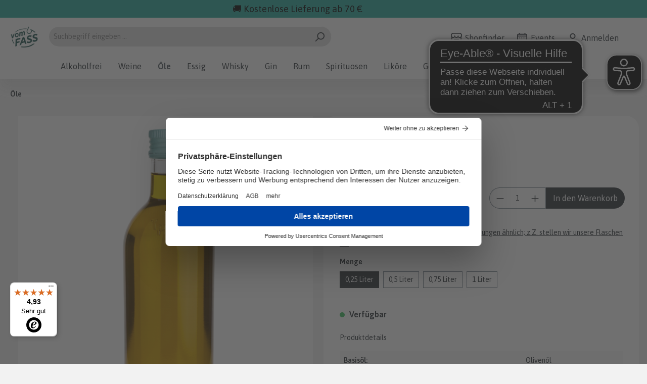

--- FILE ---
content_type: text/html; charset=UTF-8
request_url: https://www.vomfass.de/bbq-rauchoel-0-25-liter
body_size: 26541
content:

<!DOCTYPE html>

<html lang="de-DE"
      itemscope="itemscope"
      >


                                
    <head>
        
                                    <meta charset="utf-8">
            
                            <meta name="viewport"
                      content="width=device-width, initial-scale=1, shrink-to-fit=no">
            
                                <meta name="author"
                      content="">
                <meta name="robots"
                      content="index,follow">
                <meta name="revisit-after"
                      content="15 days">
                <meta name="keywords"
                      content="">
                <meta name="description"
                      content="BBQ Rauchöl in 0,25 liter Flasche  bei vomFASS Online Kaufen » Versandkostenfrei ab 70 € » Lieferzeit: 1 bis 3 Werktage » Bezahl mit PayPal, KreditKarte, Klarna, Sofort oder Überweisung.">
            

        
                        <link rel="alternate" hreflang="de-DE" href="https://www.vomfass.de/bbq-rauchoel-0-25-liter">
                    <link rel="alternate" hreflang="x-default" href="https://www.vomfass.de/bbq-rauchoel-0-25-liter">
            
                        
                        <meta property="og:type" content="product"/>
        
                    <meta property="og:site_name" content="vomFASS Onlineshop"/>
        
                    <meta property="og:url" content="https://www.vomfass.de/bbq-rauchoel-0-25-liter"/>
        
                                    <meta property="og:title" content="BBQ Rauchöl » 0,25 liter | vomFASS"/>
                    
                                    <meta property="og:description" content="BBQ Rauchöl in 0,25 liter Flasche  bei vomFASS Online Kaufen » Versandkostenfrei ab 70 € » Lieferzeit: 1 bis 3 Werktage » Bezahl mit PayPal, KreditKarte, Klarna, Sofort oder Überweisung."/>
                    
                                    <meta property="og:image" content="https://www.vomfass.de/media/2a/92/db/1761314738/bbq-rauchoel.png"/>
                    
                            
                                
            <meta property="product:price:amount"
                  content="13.95"/>
            <meta property="product:price:currency"
                  content="EUR"/>
        
                    <meta property="product:product_link" content="https://www.vomfass.de/bbq-rauchoel-0-25-liter"/>
        
                    <meta name="twitter:card" content="product"/>
        
                    <meta name="twitter:site" content="vomFASS Onlineshop"/>
        
                                    <meta property="twitter:title" content="BBQ Rauchöl » 0,25 liter | vomFASS"/>
                    
                                    <meta property="twitter:description" content="BBQ Rauchöl in 0,25 liter Flasche  bei vomFASS Online Kaufen » Versandkostenfrei ab 70 € » Lieferzeit: 1 bis 3 Werktage » Bezahl mit PayPal, KreditKarte, Klarna, Sofort oder Überweisung."/>
                    
                                    <meta property="twitter:image" content="https://www.vomfass.de/media/2a/92/db/1761314738/bbq-rauchoel.png"/>
                        

    

                            <meta 
                      content="vomFASS Onlineshop">
                <meta 
                      content="">
                <meta 
                      content="false">
                <meta 
                      content="https://www.vomfass.de/media/3a/e8/fc/1745827821/vf-logo-rebrand.png">
            
                                                

                
                    <script type="application/ld+json">
            [{"@context":"https:\/\/schema.org\/","@type":"Product","name":"BBQ Rauch\u00f6l","description":"Olio extra vergine d'oliva al BBQ - natives Oliven\u00f6l extra mit GrillaromaDie Basis f\u00fcr dieses \u00d6l bildet feinstes natives Oliven\u00f6l extra, versetzt mit feinsten Aromen von Zwiebel, Knoblauch, schwarzem Pfeffer und Hickoryrauch. Es eignet sich hervorragend zum Marinieren von Grillfleisch und Gem\u00fcse oder auch zur Zubereitung von Grillsaucen und zum Anbraten von z. B. Halloumi-K\u00e4se.\u00a0K\u00fchl, trocken und lichtgesch\u00fctzt lagern.100 % Oliven\u00f6l im Fettanteil.VOM FASS AG D-88289 Waldburg","sku":"13304-17007","mpn":"13304-17007","image":["https:\/\/www.vomfass.de\/media\/2a\/92\/db\/1761314738\/bbq-rauchoel.png"],"offers":[{"@type":"Offer","availability":"https:\/\/schema.org\/InStock","itemCondition":"https:\/\/schema.org\/NewCondition","priceCurrency":"EUR","priceValidUntil":"2026-01-20","url":"https:\/\/www.vomfass.de\/bbq-rauchoel-0-25-liter","price":13.95}]},{"@context":"https:\/\/schema.org","@type":"BreadcrumbList","itemListElement":[{"@type":"ListItem","position":1,"name":"\u00d6le","item":"https:\/\/www.vomfass.de\/oele"}]}]
        </script>
            

                    <link rel="shortcut icon"
                  href="https://www.vomfass.de/media/26/5e/ba/1745827777/vf-logo-rebrand-favicon.png">
        
                            
        <link rel="canonical" href="https://www.vomfass.de/bbq-rauchoel-0-25-liter">
                    <title>BBQ Rauchöl » 0,25 liter | vomFASS</title>
    
                                                                        <link rel="stylesheet"
                      href="https://www.vomfass.de/theme/78e347b5a56d5750bb748707248c730a/css/all.css?1766150743">
                                    
                                 
            
                    <script>
        window.features = {"V6_5_0_0":true,"v6.5.0.0":true,"V6_6_0_0":false,"v6.6.0.0":false,"V6_7_0_0":false,"v6.7.0.0":false,"VUE3":false,"vue3":false,"JOIN_FILTER":false,"join.filter":false,"MEDIA_PATH":false,"media.path":false,"ES_MULTILINGUAL_INDEX":false,"es.multilingual.index":false,"STOCK_HANDLING":false,"stock.handling":false,"ASYNC_THEME_COMPILATION":false,"async.theme.compilation":false};
    </script>
        

                                                    <script>
            
                (function (f,i,n,d,o,l,O,g,I,c){var V=[];var m=f.createElement("style");if(d){V.push(d)}if(c&&I.location.hash.indexOf("#search:")===0){V.push(c)}if(V.length>0){var Z=V.join(",");m.textContent=Z+"{opacity: 0;transition: opacity "+O+" ease-in-out;}."+o+" {opacity: 1 !important;}";I.flRevealContainers=function(){var a=f.querySelectorAll(Z);for(var T=0;T<a.length;T++){a[T].classList.add(o)}};setTimeout(I.flRevealContainers,l)}var W=g+"/config/"+i+"/main.js?usergrouphash="+n;var p=f.createElement("script");p.type="text/javascript";p.async=true;p.src=g+"/config/loader.min.js";var q=f.getElementsByTagName("script")[0];p.setAttribute("data-fl-main",W);q.parentNode.insertBefore(p,q);q.parentNode.insertBefore(m,p)})
            
            (document,'8EF7886D45C1C0CE073C01005E3D694F','cfbd5018d38d41d8adca10d94fc8bdd6','.fl-navigation-result','fl-reveal',3000,'.3s','//cdn.findologic.com',window,'.fl-result');
        </script>

                    <style>
                .search-suggest.js-search-result {
                    display: none;
                }
            </style>
            
    
                            <script>
        dataLayer = window.dataLayer || [];
        // Clear the previous ecommerce object
        dataLayer.push({ ecommerce: null });
                // Push new GA4 tags
        dataLayer.push({"event":"view_item","ecommerce":{"currency":"EUR","value":13.04,"items":[{"item_name":"BBQ Rauch\u00f6l","item_id":"13304-17007","price":13.04,"index":0,"item_list_name":"Category","quantity":1,"item_category":"\u00d6le","item_list_id":"aea6b1d13a1349fe9908192c66cb8cd4"}]}});
                // Push regular datalayer
        dataLayer.push({"pageTitle":"BBQ Rauch\u00f6l \u00bb 0,25 liter | vomFASS","pageSubCategory":"","pageCategoryID":"","pageSubCategoryID":"","pageCountryCode":"de-DE","pageLanguageCode":"Deutsch","pageVersion":1,"pageTestVariation":"1","pageValue":1,"pageAttributes":"1","pageCategory":"Product","productID":"6a6543cb744b405e9484e45842300594","productName":"BBQ Rauch\u00f6l","productPrice":"13.04","productEAN":"4044628133043","productSku":"13304-17007","productManufacturerNumber":"","productCategory":"\u00d6le","productCategoryID":"aea6b1d13a1349fe9908192c66cb8cd4","productCurrency":"EUR","visitorLoginState":"Logged Out","visitorType":"NOT LOGGED IN","visitorLifetimeValue":0,"visitorExistingCustomer":"No"});
                            </script>
            
                        
                            <script type="text/plain" data-usercentrics="Google Tag Manager">(function(w,d,s,l,i){w[l]=w[l]||[];w[l].push({'gtm.start':
                            new Date().getTime(),event:'gtm.js'});var f=d.getElementsByTagName(s)[0],
                        j=d.createElement(s),dl=l!='dataLayer'?'&l='+l:'';j.async=true;j.src=
                        'https://www.googletagmanager.com/gtm.js?id='+i+dl;f.parentNode.insertBefore(j,f);
                    })(window,document,'script','dataLayer','GTM-5LMWQ3');</script>
                        
                                    
            <script>
            window.dataLayer = window.dataLayer || [];
            function gtag() { dataLayer.push(arguments); }

            (() => {
                const analyticsStorageEnabled = document.cookie.split(';').some((item) => item.trim().includes('google-analytics-enabled=1'));
                const adsEnabled = document.cookie.split(';').some((item) => item.trim().includes('google-ads-enabled=1'));

                // Always set a default consent for consent mode v2
                gtag('consent', 'default', {
                    'ad_user_data': adsEnabled ? 'granted' : 'denied',
                    'ad_storage': adsEnabled ? 'granted' : 'denied',
                    'ad_personalization': adsEnabled ? 'granted' : 'denied',
                    'analytics_storage': analyticsStorageEnabled ? 'granted' : 'denied'
                });
            })();
        </script>
            

            <script async src="https://cdn.eye-able.com/configs/www.vomfass.de.js"></script><script async src="https://cdn.eye-able.com/public/js/eyeAble.js"></script><script id="usercentrics-cmp" src="https://web.cmp.usercentrics.eu/ui/loader.js" data-settings-id="EImcZnP_Y" async></script>
    




                        <script>
                window.mediameetsFacebookPixelData = new Map();
            </script>
            

                                                                                                                                                                                                
    <!-- added by Trusted Shops app: Start -->
    <script src="https://integrations.etrusted.com/applications/widget.js/v2" async defer></script>
    <!-- End -->
                        
                            
            
                
                                    <script>
                    window.useDefaultCookieConsent = true;
                </script>
                    
                                <script>
                window.activeNavigationId = 'aea6b1d13a1349fe9908192c66cb8cd4';
                window.router = {
                    'frontend.cart.offcanvas': '/checkout/offcanvas',
                    'frontend.cookie.offcanvas': '/cookie/offcanvas',
                    'frontend.checkout.finish.page': '/checkout/finish',
                    'frontend.checkout.info': '/widgets/checkout/info',
                    'frontend.menu.offcanvas': '/widgets/menu/offcanvas',
                    'frontend.cms.page': '/widgets/cms',
                    'frontend.cms.navigation.page': '/widgets/cms/navigation',
                    'frontend.account.addressbook': '/widgets/account/address-book',
                    'frontend.country.country-data': '/country/country-state-data',
                    'frontend.app-system.generate-token': '/app-system/Placeholder/generate-token',
                    };
                window.salesChannelId = 'f115c17238194729883de38d65390f7c';
            </script>
        
                                <script>
                
                window.breakpoints = {"xs":0,"sm":576,"md":768,"lg":992,"xl":1200};
            </script>
        
        
                        
                            <script>
                window.themeAssetsPublicPath = 'https://www.vomfass.de/theme/018b8a95092f701d9caca2f4ec197765/assets/';
            </script>
        
                                                                                                <script type="text/javascript" src="https://www.vomfass.de/theme/78e347b5a56d5750bb748707248c730a/js/all.js?1766150743" defer></script>
                                                            </head>

        
                                                                                                                                                                                                
    <!-- added by Trusted Shops app: Start -->
    <script src="https://integrations.etrusted.com/applications/widget.js/v2" async defer></script>
    <!-- End -->
                        
        
        <body class="is-ctl-product is-act-index">

    
                
                
    
    <!-- Google Tag Manager Noscript -->
            <noscript>
            <iframe src="https://www.googletagmanager.com/ns.html?id=GTM-5LMWQ3"
                    height="0"
                    width="0"
                    style="display:none;visibility:hidden">
            </iframe>
        </noscript>
        <!-- End Google Tag Manager Noscript -->

                        <noscript class="noscript-main">
                
    <div role="alert"
         class="alert alert-info alert-has-icon">
                                                                        
                                                    <span class="icon icon-info">
                        <svg xmlns="http://www.w3.org/2000/svg" xmlns:xlink="http://www.w3.org/1999/xlink" width="24" height="24" viewBox="0 0 24 24"><defs><path d="M12 7c.5523 0 1 .4477 1 1s-.4477 1-1 1-1-.4477-1-1 .4477-1 1-1zm1 9c0 .5523-.4477 1-1 1s-1-.4477-1-1v-5c0-.5523.4477-1 1-1s1 .4477 1 1v5zm11-4c0 6.6274-5.3726 12-12 12S0 18.6274 0 12 5.3726 0 12 0s12 5.3726 12 12zM12 2C6.4772 2 2 6.4772 2 12s4.4772 10 10 10 10-4.4772 10-10S17.5228 2 12 2z" id="icons-default-info" /></defs><use xlink:href="#icons-default-info" fill="#758CA3" fill-rule="evenodd" /></svg>
        </span>                                                    
                                    
                    <div class="alert-content-container">
                                                    
                                    <div class="alert-content">
                                                    Um unseren Shop in vollem Umfang nutzen zu können, empfehlen wir Ihnen Javascript in Ihrem Browser zu aktivieren.
                                            </div>
                
                                                                </div>
            </div>
            </noscript>
        
                <header class="header-main">
                                        <div class="container-fluid pt-1 pb-1" style="background-color: #25a99c">
                                <div class="container text-center">
                                        <div class="row">
                                                <div class="col-11">
                                                        <p class="m-0" style="color: #000; font-size: 18px;">
                                                                🚚 Kostenlose Lieferung ab 70 €
                                                        </p>
                                                </div>
                                        </div>
                                </div>
                        </div>
                
                                                            <div class="container">
                                <div class="mt-2 d-none d-md-block"></div>
    
        <div class="row align-items-center header-row">
                    <div class="col-6 col-sm-auto header-logo-col m-0">
                    <div class="header-logo-main">
                    <a class="header-logo-main-link"
               href="/"
               title="Zur Startseite gehen">
                                    <picture class="header-logo-picture">
                                                                                
                                                                            
                                                                                    <img src="https://www.vomfass.de/media/3a/e8/fc/1745827821/vf-logo-rebrand.png"
                                     alt="Zur Startseite gehen"
                                     class="img-fluid header-logo-main-img">
                                                                        </picture>
                            </a>
            </div>
            </div>
        
                    <div class="col-12 order-2 col-sm order-sm-1 header-search-col">
                <div class="row">
                    <div class="col-sm-auto d-none d-sm-none">
                                                    <div class="nav-main-toggle">
                                                                    <button
                                            class="btn nav-main-toggle-btn header-actions-btn"
                                            type="button"
                                                                                                                                        data-offcanvas-menu="true"
                                                                                        aria-label="Menü"
                                    >
                                                                                    <span class="icon icon-stack">
                        <svg xmlns="http://www.w3.org/2000/svg" xmlns:xlink="http://www.w3.org/1999/xlink" width="24" height="24" viewBox="0 0 24 24"><defs><path d="M3 13c-.5523 0-1-.4477-1-1s.4477-1 1-1h18c.5523 0 1 .4477 1 1s-.4477 1-1 1H3zm0-7c-.5523 0-1-.4477-1-1s.4477-1 1-1h18c.5523 0 1 .4477 1 1s-.4477 1-1 1H3zm0 14c-.5523 0-1-.4477-1-1s.4477-1 1-1h18c.5523 0 1 .4477 1 1s-.4477 1-1 1H3z" id="icons-default-stack" /></defs><use xlink:href="#icons-default-stack" fill="#758CA3" fill-rule="evenodd" /></svg>
        </span>                                                                            </button>
                                                            </div>
                                            </div>
                    <div class="col">
                        
    <div class="collapse"
         id="searchCollapse">
        <div class="header-search">
                            <form action="/search"
                      method="get"
                                                                      data-search-form="true"
                                                                  data-search-widget-options='{&quot;searchWidgetMinChars&quot;:2}'
                      data-url="/suggest?search="
                      class="header-search-form">
                                            <div class="input-group">
                                                            <input type="search"
                                       name="search"
                                       class="form-control header-search-input"
                                       autocomplete="off"
                                       autocapitalize="off"
                                       placeholder="Suchbegriff eingeben ..."
                                       aria-label="Suchbegriff eingeben ..."
                                       value=""
                                >
                            
                                                            <button type="submit"
                                        class="btn header-search-btn"
                                        aria-label="Suchen">
                                    <span class="header-search-icon">
                                        <span class="icon icon-search">
                        <svg xmlns="http://www.w3.org/2000/svg" xmlns:xlink="http://www.w3.org/1999/xlink" width="24" height="24" viewBox="0 0 24 24"><defs><path d="M10.0944 16.3199 4.707 21.707c-.3905.3905-1.0237.3905-1.4142 0-.3905-.3905-.3905-1.0237 0-1.4142L8.68 14.9056C7.6271 13.551 7 11.8487 7 10c0-4.4183 3.5817-8 8-8s8 3.5817 8 8-3.5817 8-8 8c-1.8487 0-3.551-.627-4.9056-1.6801zM15 16c3.3137 0 6-2.6863 6-6s-2.6863-6-6-6-6 2.6863-6 6 2.6863 6 6 6z" id="icons-default-search" /></defs><use xlink:href="#icons-default-search" fill="#758CA3" fill-rule="evenodd" /></svg>
        </span>                                    </span>
                                </button>
                                                    </div>
                                    </form>
                    </div>
    </div>
                    </div>
                </div>
            </div>
        
                    <div class="col-6 order-1 col-sm-auto order-sm-2 header-actions-col">
                <div class="row g-0 justify-content-end">
                                            <div class="col-auto d-sm-none">
                            <div class="search-toggle">
                                <button class="btn header-actions-btn search-toggle-btn js-search-toggle-btn collapsed"
                                        type="button"
                                        data-bs-toggle="collapse"
                                        data-bs-target="#searchCollapse"
                                        aria-expanded="false"
                                        aria-controls="searchCollapse"
                                        aria-label="Suchen">
                                    <span class="icon icon-search">
                        <svg xmlns="http://www.w3.org/2000/svg" xmlns:xlink="http://www.w3.org/1999/xlink" width="24" height="24" viewBox="0 0 24 24"><use xlink:href="#icons-default-search" fill="#758CA3" fill-rule="evenodd" /></svg>
        </span>                                </button>
                            </div>
                        </div>
                    
                                            <div class="col-auto d-none d-md-block">
                            <div class="account-menu">
                                
                                
                                                                    <a class="ako-store-locator-and-event-link" target="_blank" href="https://www.vomfass.de/StoreLocator?country=DE&amp;distance=25&amp;order=distance">
                                        <span class="icon icon-shop">
                        <svg xmlns="http://www.w3.org/2000/svg" xmlns:xlink="http://www.w3.org/1999/xlink" width="24" height="24" viewBox="0 0 24 24"><defs><path d="M8 22h3v-7H8v7zm8 0v-7h-3v7h3zM3 10.584V22h3v-7c0-1.1046.8954-2 2-2h8c1.1046 0 2 .8954 2 2v7h3V10.584A4.9831 4.9831 0 0 1 19 11c-1.3627 0-2.5981-.5452-3.5-1.4293C14.5981 10.4548 13.3627 11 12 11c-1.3627 0-2.5981-.5452-3.5-1.4293C7.5981 10.4548 6.3627 11 5 11a4.9831 4.9831 0 0 1-2-.416zM1 9.0005A4.9779 4.9779 0 0 1 0 6V4.4142A3 3 0 0 1 .8787 2.293L2.2929.8787A3 3 0 0 1 4.4142 0h15.1716a3 3 0 0 1 2.1213.8787l1.4142 1.4142A3 3 0 0 1 24 4.4142V6a4.9779 4.9779 0 0 1-1 3.0005V22c0 1.1046-.8954 2-2 2H3c-1.1046 0-2-.8954-2-2V9.0005zM15 6a.5.5 0 1 1 1 0c0 1.6569 1.3431 3 3 3s3-1.3431 3-3V4.4142a1 1 0 0 0-.2929-.707L20.293 2.2928A1 1 0 0 0 19.5858 2H4.4142a1 1 0 0 0-.707.2929L2.2928 3.707A1 1 0 0 0 2 4.4142V6c0 1.6569 1.3431 3 3 3s3-1.3431 3-3a.5.5 0 0 1 1 0c0 1.6569 1.3431 3 3 3s3-1.3431 3-3z" id="icons-default-shop" /></defs><use xlink:href="#icons-default-shop" fill="#758CA3" fill-rule="evenodd" /></svg>
        </span> <span class="ako-header-links-icon-text">Shopfinder</span>
                                    </a>
                                                            </div>
                        </div>
                    
                                            <div class="col-auto d-none d-md-block">
                            <div class="account-menu">
                                                                    <a class="ako-store-locator-and-event-link" target="_blank" href="https://events.vomfass.de/veranstaltungen/?">
                                        <span class="icon icon-calendar">
                        <svg xmlns="http://www.w3.org/2000/svg" xmlns:xlink="http://www.w3.org/1999/xlink" width="24" height="24" viewBox="0 0 24 24"><defs><path d="M21 6V5c0-.5523-.4477-1-1-1H4c-.5523 0-1 .4477-1 1v1h18zm0 2H3v13c0 .5523.4477 1 1 1h16c.5523 0 1-.4477 1-1V8zm-2-6h1c1.6569 0 3 1.3431 3 3v16c0 1.6569-1.3431 3-3 3H4c-1.6569 0-3-1.3431-3-3V5c0-1.6569 1.3431-3 3-3h1V1c0-.5523.4477-1 1-1s1 .4477 1 1v1h10V1c0-.5523.4477-1 1-1s1 .4477 1 1v1zM6 18c.5523 0 1 .4477 1 1s-.4477 1-1 1-1-.4477-1-1 .4477-1 1-1zm4 0c.5523 0 1 .4477 1 1s-.4477 1-1 1-1-.4477-1-1 .4477-1 1-1zm4 0c.5523 0 1 .4477 1 1s-.4477 1-1 1-1-.4477-1-1 .4477-1 1-1zm-8-4c.5523 0 1 .4477 1 1s-.4477 1-1 1-1-.4477-1-1 .4477-1 1-1zm4 0c.5523 0 1 .4477 1 1s-.4477 1-1 1-1-.4477-1-1 .4477-1 1-1zm4 0c.5523 0 1 .4477 1 1s-.4477 1-1 1-1-.4477-1-1 .4477-1 1-1zm-8-4c.5523 0 1 .4477 1 1s-.4477 1-1 1-1-.4477-1-1 .4477-1 1-1zm4 0c.5523 0 1 .4477 1 1s-.4477 1-1 1-1-.4477-1-1 .4477-1 1-1zm4 0c.5523 0 1 .4477 1 1s-.4477 1-1 1-1-.4477-1-1 .4477-1 1-1zm4 8c.5523 0 1 .4477 1 1s-.4477 1-1 1-1-.4477-1-1 .4477-1 1-1zm0-4c.5523 0 1 .4477 1 1s-.4477 1-1 1-1-.4477-1-1 .4477-1 1-1zm0-4c.5523 0 1 .4477 1 1s-.4477 1-1 1-1-.4477-1-1 .4477-1 1-1z" id="icons-default-calendar" /></defs><use xlink:href="#icons-default-calendar" fill="#758CA3" fill-rule="evenodd" /></svg>
        </span> <span class="ako-header-links-icon-text">Events</span>
                                    </a>
                                
                                
                                                            </div>
                        </div>
                    
                                            <div class="col-auto d-none d-md-block">
                            <div class="account-menu">
                                <a class="ako-store-locator-and-event-link" target="_blank" href="/account">
                                    <span class="icon icon-avatar">
                        <svg xmlns="http://www.w3.org/2000/svg" xmlns:xlink="http://www.w3.org/1999/xlink" width="24" height="24" viewBox="0 0 24 24"><defs><path d="M12 3C9.7909 3 8 4.7909 8 7c0 2.2091 1.7909 4 4 4 2.2091 0 4-1.7909 4-4 0-2.2091-1.7909-4-4-4zm0-2c3.3137 0 6 2.6863 6 6s-2.6863 6-6 6-6-2.6863-6-6 2.6863-6 6-6zM4 22.099c0 .5523-.4477 1-1 1s-1-.4477-1-1V20c0-2.7614 2.2386-5 5-5h10.0007c2.7614 0 5 2.2386 5 5v2.099c0 .5523-.4477 1-1 1s-1-.4477-1-1V20c0-1.6569-1.3431-3-3-3H7c-1.6569 0-3 1.3431-3 3v2.099z" id="icons-default-avatar" /></defs><use xlink:href="#icons-default-avatar" fill="#758CA3" fill-rule="evenodd" /></svg>
        </span> <span class="ako-header-links-icon-text">Anmelden</span>
                                </a>
                            </div>
                        </div>
                    

                                            <div class="col-auto">
                            <div
                                    class="header-cart"
                                                                                                                data-offcanvas-cart="true"
                                                                >
                                <a class="btn header-cart-btn header-actions-btn"
                                   href="/checkout/cart"
                                   data-cart-widget="true"
                                   title="Warenkorb"
                                   aria-label="Warenkorb">
                                        <span class="header-cart-icon">
        <span class="icon icon-bag">
                        <svg xmlns="http://www.w3.org/2000/svg" xmlns:xlink="http://www.w3.org/1999/xlink" width="24" height="24" viewBox="0 0 24 24"><defs><path d="M5.892 3c.5523 0 1 .4477 1 1s-.4477 1-1 1H3.7895a1 1 0 0 0-.9986.9475l-.7895 15c-.029.5515.3946 1.0221.9987 1.0525h17.8102c.5523 0 1-.4477.9986-1.0525l-.7895-15A1 1 0 0 0 20.0208 5H17.892c-.5523 0-1-.4477-1-1s.4477-1 1-1h2.1288c1.5956 0 2.912 1.249 2.9959 2.8423l.7894 15c.0035.0788.0035.0788.0042.1577 0 1.6569-1.3432 3-3 3H3c-.079-.0007-.079-.0007-.1577-.0041-1.6546-.0871-2.9253-1.499-2.8382-3.1536l.7895-15C.8775 4.249 2.1939 3 3.7895 3H5.892zm4 2c0 .5523-.4477 1-1 1s-1-.4477-1-1V3c0-1.6569 1.3432-3 3-3h2c1.6569 0 3 1.3431 3 3v2c0 .5523-.4477 1-1 1s-1-.4477-1-1V3c0-.5523-.4477-1-1-1h-2c-.5523 0-1 .4477-1 1v2z" id="icons-default-bag" /></defs><use xlink:href="#icons-default-bag" fill="#758CA3" fill-rule="evenodd" /></svg>
        </span>    </span>
        <span class="header-cart-total">
        0,00 €*
    </span>
                                </a>
                            </div>
                        </div>
                    
                                            <div class="col-auto d-lg-none">
                            <div class="menu-button">
                                                                    <button
                                            class="btn nav-main-toggle-btn header-actions-btn"
                                            type="button"
                                                                                                                                        data-offcanvas-menu="true"
                                                                                        aria-label="Menü"
                                    >
                                                                                    <span class="icon icon-stack">
                        <svg xmlns="http://www.w3.org/2000/svg" xmlns:xlink="http://www.w3.org/1999/xlink" width="24" height="24" viewBox="0 0 24 24"><use xlink:href="#icons-default-stack" fill="#758CA3" fill-rule="evenodd" /></svg>
        </span>                                                                            </button>
                                                            </div>
                        </div>
                                    </div>
            </div>
            </div>
                    </div>
                
                        </header>

                    <div class="nav-main">
                                        <div class="main-navigation"
         id="mainNavigation"
         data-flyout-menu="true" data-fixed-navigation-handler="true" data-fixed-navigation-handler-options="{&quot;useFixedHeader&quot;:true}">


                    <div class="container">
                                    <nav class="nav main-navigation-menu"
                         itemscope="itemscope"
                         >
                        
                                                                            
                                                    
                                                                                            
                                                                                                            <a class="nav-link main-navigation-link"
                                           href="https://www.vomfass.de/alkoholfrei"
                                           
                                                                                                                                      title="Alkoholfrei">
                                            <div class="main-navigation-link-text">
                                                <span >Alkoholfrei</span>
                                            </div>
                                        </a>
                                                                                                                                                                
                                                                                                            <a class="nav-link main-navigation-link"
                                           href="https://www.vomfass.de/weine"
                                           
                                           data-flyout-menu-trigger="3c98e0e9f9564c94801077d2c3964256"                                                                                           title="Weine">
                                            <div class="main-navigation-link-text">
                                                <span >Weine</span>
                                            </div>
                                        </a>
                                                                                                                                                                
                                                                                                            <a class="nav-link main-navigation-link active"
                                           href="https://www.vomfass.de/oele"
                                           
                                           data-flyout-menu-trigger="aea6b1d13a1349fe9908192c66cb8cd4"                                                                                           title="Öle">
                                            <div class="main-navigation-link-text">
                                                <span >Öle</span>
                                            </div>
                                        </a>
                                                                                                                                                                
                                                                                                            <a class="nav-link main-navigation-link"
                                           href="https://www.vomfass.de/essig"
                                           
                                           data-flyout-menu-trigger="43edfe2680d84eee8632fd28ad6378fc"                                                                                           title="Essig">
                                            <div class="main-navigation-link-text">
                                                <span >Essig</span>
                                            </div>
                                        </a>
                                                                                                                                                                
                                                                                                            <a class="nav-link main-navigation-link"
                                           href="https://www.vomfass.de/whisky"
                                           
                                           data-flyout-menu-trigger="c451c233c36a401bbb8b8e7c7138e53c"                                                                                           title="Whisky">
                                            <div class="main-navigation-link-text">
                                                <span >Whisky</span>
                                            </div>
                                        </a>
                                                                                                                                                                
                                                                                                            <a class="nav-link main-navigation-link"
                                           href="https://www.vomfass.de/gin"
                                           
                                           data-flyout-menu-trigger="ad9f374e191241bb99ef090f74fdf159"                                                                                           title="Gin">
                                            <div class="main-navigation-link-text">
                                                <span >Gin</span>
                                            </div>
                                        </a>
                                                                                                                                                                
                                                                                                            <a class="nav-link main-navigation-link"
                                           href="https://www.vomfass.de/rum"
                                           
                                           data-flyout-menu-trigger="1a4abb616ebd4cd3b4af7ad2bd575662"                                                                                           title="Rum">
                                            <div class="main-navigation-link-text">
                                                <span >Rum</span>
                                            </div>
                                        </a>
                                                                                                                                                                
                                                                                                            <a class="nav-link main-navigation-link"
                                           href="https://www.vomfass.de/spirituosen"
                                           
                                           data-flyout-menu-trigger="30a02726311d4d01991956c8bde10b40"                                                                                           title="Spirituosen">
                                            <div class="main-navigation-link-text">
                                                <span >Spirituosen</span>
                                            </div>
                                        </a>
                                                                                                                                                                
                                                                                                            <a class="nav-link main-navigation-link"
                                           href="https://www.vomfass.de/likoere"
                                           
                                           data-flyout-menu-trigger="018d85c970b5778cb2fb0120d7554783"                                                                                           title="Liköre">
                                            <div class="main-navigation-link-text">
                                                <span >Liköre</span>
                                            </div>
                                        </a>
                                                                                                                                                                
                                                                                                            <a class="nav-link main-navigation-link"
                                           href="https://www.vomfass.de/gewuerze"
                                           
                                           data-flyout-menu-trigger="8beb9827968c401aa2b19d0d5323f130"                                                                                           title="Gewürze">
                                            <div class="main-navigation-link-text">
                                                <span >Gewürze</span>
                                            </div>
                                        </a>
                                                                                                                                                                
                                                                                                            <a class="nav-link main-navigation-link"
                                           href="https://www.vomfass.de/feinkost"
                                           
                                           data-flyout-menu-trigger="0fb3be76af034a86a6d7d76dab7019b0"                                                                                           title="Feinkost">
                                            <div class="main-navigation-link-text">
                                                <span >Feinkost</span>
                                            </div>
                                        </a>
                                                                                                                                                                
                                                                                                            <a class="nav-link main-navigation-link"
                                           href="https://www.vomfass.de/geschenke"
                                           
                                           data-flyout-menu-trigger="74fca1e27c0347e89083fde796a56945"                                                                                           title="Geschenke">
                                            <div class="main-navigation-link-text">
                                                <span >Geschenke</span>
                                            </div>
                                        </a>
                                                                                                                                            </nav>
                            </div>
        
                                                                                                                                                                                                                                                                                                                                                                                                                                                                                                                                                                                                                                                                                                                                                                                                        
                                                <div class="navigation-flyouts">
                                                                                                                                                                                                                            <div class="navigation-flyout"
                                             data-flyout-menu-id="3c98e0e9f9564c94801077d2c3964256">
                                            <div class="container">
                                                                                                                
            <div class="navigation-flyout-bar">
                                
                
        
            <div class="row navigation-flyout-categories is-level-0" data-mega-menu-handler>
                                                            
                                                                            
                                    <div class="col-12 custom-col-design parent-col ">
                        <a class="nav-item nav-link navigation-flyout-link is-level-0"
                           href="https://www.vomfass.de/weine/bag-in-box-weine"
                           
                                                      title="Bag in Box Weine">

                                                        <span  class="">Bag in Box Weine</span>
                        </a>

                                                    <p class="ako-open-button">Mehr Kategorien zeigen</p>
                        
                                                        
    
        
            <div class="child-col d-none navigation-flyout-categories is-level-1" data-mega-menu-handler>
                    </div>
                                                </div>
                                                                            
                                    <div class="col-12 custom-col-design parent-col ">
                        <a class="nav-item nav-link navigation-flyout-link is-level-0"
                           href="https://www.vomfass.de/weine/frankreich"
                           
                                                      title="Frankreich">

                                                                                                                            
                                <img src="https://www.vomfass.de/media/8f/d5/62/1706803545/FR.png" alt="" height="25">
                                                        <span  class="">Frankreich</span>
                        </a>

                                                    <p class="ako-open-button">Mehr Kategorien zeigen</p>
                        
                                                        
    
        
            <div class="child-col d-none navigation-flyout-categories is-level-1" data-mega-menu-handler>
                                                            
                                    <div class="ako-nav-custom-col ">
                        <a class="nav-item nav-link  is-level-1 mb-2"
                           href=""
                           
                                                      title="Weintyp">

                                                        <span  class=" fw-bold fs-18 mb-2">Weintyp</span>
                        </a>

                        
                                                        
    
        
            <div class="navigation-flyout-categories is-level-2" data-mega-menu-handler>
                                                            
                                    <div class="col-6 ">
                        <a class="nav-item nav-link  is-level-2 mb-1"
                           href="https://www.vomfass.de/weine/frankreich/weintyp/rotwein"
                           
                                                      title="Rotwein">

                                                        <span  class=" fw-normal fs-5">Rotwein</span>
                        </a>

                        
                                                        
    
        
            <div class="navigation-flyout-categories is-level-3" data-mega-menu-handler>
                    </div>
                                                </div>
                                                                            
                                    <div class="col-6 ">
                        <a class="nav-item nav-link  is-level-2 mb-1"
                           href="https://www.vomfass.de/weine/frankreich/weintyp/weisswein"
                           
                                                      title="Weißwein">

                                                        <span  class=" fw-normal fs-5">Weißwein</span>
                        </a>

                        
                                                        
    
        
            <div class="navigation-flyout-categories is-level-3" data-mega-menu-handler>
                    </div>
                                                </div>
                                                                            
                                    <div class="col-6 ">
                        <a class="nav-item nav-link  is-level-2 mb-1"
                           href="https://www.vomfass.de/weine/frankreich/weintyp/rose"
                           
                                                      title="Rosé">

                                                        <span  class=" fw-normal fs-5">Rosé</span>
                        </a>

                        
                                                        
    
        
            <div class="navigation-flyout-categories is-level-3" data-mega-menu-handler>
                    </div>
                                                </div>
                                                                            
                                    <div class="col-6 ">
                        <a class="nav-item nav-link  is-level-2 mb-1"
                           href="https://www.vomfass.de/weine/frankreich/weintyp/likoerwein"
                           
                                                      title="Likörwein">

                                                        <span  class=" fw-normal fs-5">Likörwein</span>
                        </a>

                        
                                                        
    
        
            <div class="navigation-flyout-categories is-level-3" data-mega-menu-handler>
                    </div>
                                                </div>
                                                                            
                                    <div class="col-6 ">
                        <a class="nav-item nav-link  is-level-2 mb-1"
                           href="https://www.vomfass.de/weine/frankreich/weintyp/champagner"
                           
                                                      title="Champagner">

                                                        <span  class=" fw-normal fs-5">Champagner</span>
                        </a>

                        
                                                        
    
        
            <div class="navigation-flyout-categories is-level-3" data-mega-menu-handler>
                    </div>
                                                </div>
                                                                            
                                    <div class="col-6 ">
                        <a class="nav-item nav-link  is-level-2 mb-1"
                           href="https://www.vomfass.de/weine/frankreich/weintyp/schaumwein"
                           
                                                      title="Schaumwein">

                                                        <span  class=" fw-normal fs-5">Schaumwein</span>
                        </a>

                        
                                                        
    
        
            <div class="navigation-flyout-categories is-level-3" data-mega-menu-handler>
                    </div>
                                                </div>
                                    </div>
                                                </div>
                                                                            
                                    <div class="ako-nav-custom-col ">
                        <a class="nav-item nav-link  is-level-1 mb-2"
                           href=""
                           
                                                      title="Regionen">

                                                        <span  class=" fw-bold fs-18 mb-2">Regionen</span>
                        </a>

                        
                                                        
    
        
            <div class="navigation-flyout-categories is-level-2" data-mega-menu-handler>
                                                            
                                    <div class="col-6 ">
                        <a class="nav-item nav-link  is-level-2 mb-1"
                           href="https://www.vomfass.de/weine/frankreich/regionen/bordeaux"
                           
                                                      title="Bordeaux">

                                                        <span  class=" fw-normal fs-5">Bordeaux</span>
                        </a>

                        
                                                        
    
        
            <div class="navigation-flyout-categories is-level-3" data-mega-menu-handler>
                    </div>
                                                </div>
                                                                            
                                    <div class="col-6 ">
                        <a class="nav-item nav-link  is-level-2 mb-1"
                           href="https://www.vomfass.de/weine/frankreich/regionen/burgund"
                           
                                                      title="Burgund">

                                                        <span  class=" fw-normal fs-5">Burgund</span>
                        </a>

                        
                                                        
    
        
            <div class="navigation-flyout-categories is-level-3" data-mega-menu-handler>
                    </div>
                                                </div>
                                                                            
                                    <div class="col-6 ">
                        <a class="nav-item nav-link  is-level-2 mb-1"
                           href="https://www.vomfass.de/weine/frankreich/regionen/saumur"
                           
                                                      title="Saumur">

                                                        <span  class=" fw-normal fs-5">Saumur</span>
                        </a>

                        
                                                        
    
        
            <div class="navigation-flyout-categories is-level-3" data-mega-menu-handler>
                    </div>
                                                </div>
                                                                            
                                    <div class="col-6 ">
                        <a class="nav-item nav-link  is-level-2 mb-1"
                           href="https://www.vomfass.de/weine/frankreich/regionen/champagne"
                           
                                                      title="Champagne">

                                                        <span  class=" fw-normal fs-5">Champagne</span>
                        </a>

                        
                                                        
    
        
            <div class="navigation-flyout-categories is-level-3" data-mega-menu-handler>
                    </div>
                                                </div>
                                                                            
                                    <div class="col-6 ">
                        <a class="nav-item nav-link  is-level-2 mb-1"
                           href="https://www.vomfass.de/weine/frankreich/regionen/languedoc"
                           
                                                      title="Languedoc">

                                                        <span  class=" fw-normal fs-5">Languedoc</span>
                        </a>

                        
                                                        
    
        
            <div class="navigation-flyout-categories is-level-3" data-mega-menu-handler>
                    </div>
                                                </div>
                                                                            
                                    <div class="col-6 ">
                        <a class="nav-item nav-link  is-level-2 mb-1"
                           href="https://www.vomfass.de/weine/frankreich/regionen/provence"
                           
                                                      title="Provence">

                                                        <span  class=" fw-normal fs-5">Provence</span>
                        </a>

                        
                                                        
    
        
            <div class="navigation-flyout-categories is-level-3" data-mega-menu-handler>
                    </div>
                                                </div>
                                                                            
                                    <div class="col-6 ">
                        <a class="nav-item nav-link  is-level-2 mb-1"
                           href="https://www.vomfass.de/weine/frankreich/regionen/sancerre"
                           
                                                      title="Sancerre">

                                                        <span  class=" fw-normal fs-5">Sancerre</span>
                        </a>

                        
                                                        
    
        
            <div class="navigation-flyout-categories is-level-3" data-mega-menu-handler>
                    </div>
                                                </div>
                                                                            
                                    <div class="col-6 ">
                        <a class="nav-item nav-link  is-level-2 mb-1"
                           href="https://www.vomfass.de/weine/frankreich/regionen/rhone"
                           
                                                      title="Rhone">

                                                        <span  class=" fw-normal fs-5">Rhone</span>
                        </a>

                        
                                                        
    
        
            <div class="navigation-flyout-categories is-level-3" data-mega-menu-handler>
                    </div>
                                                </div>
                                                                            
                                    <div class="col-6 ">
                        <a class="nav-item nav-link  is-level-2 mb-1"
                           href="https://www.vomfass.de/weine/frankreich/regionen/loire"
                           
                                                      title="Loire">

                                                        <span  class=" fw-normal fs-5">Loire</span>
                        </a>

                        
                                                        
    
        
            <div class="navigation-flyout-categories is-level-3" data-mega-menu-handler>
                    </div>
                                                </div>
                                                                            
                                    <div class="col-6 ">
                        <a class="nav-item nav-link  is-level-2 mb-1"
                           href="https://www.vomfass.de/weine/frankreich/regionen/rivesaltes"
                           
                                                      title="Rivesaltes">

                                                        <span  class=" fw-normal fs-5">Rivesaltes</span>
                        </a>

                        
                                                        
    
        
            <div class="navigation-flyout-categories is-level-3" data-mega-menu-handler>
                    </div>
                                                </div>
                                                                            
                                    <div class="col-6 ">
                        <a class="nav-item nav-link  is-level-2 mb-1"
                           href="https://www.vomfass.de/weine/frankreich/regionen/camargue"
                           
                                                      title="Camargue">

                                                        <span  class=" fw-normal fs-5">Camargue</span>
                        </a>

                        
                                                        
    
        
            <div class="navigation-flyout-categories is-level-3" data-mega-menu-handler>
                    </div>
                                                </div>
                                                                            
                                    <div class="col-6 ">
                        <a class="nav-item nav-link  is-level-2 mb-1"
                           href="https://www.vomfass.de/weine/frankreich/regionen/sauternes"
                           
                                                      title="Sauternes">

                                                        <span  class=" fw-normal fs-5">Sauternes</span>
                        </a>

                        
                                                        
    
        
            <div class="navigation-flyout-categories is-level-3" data-mega-menu-handler>
                    </div>
                                                </div>
                                                                            
                                    <div class="col-6 ">
                        <a class="nav-item nav-link  is-level-2 mb-1"
                           href="https://www.vomfass.de/weine/frankreich/regionen/vosne-romanee"
                           
                                                      title="Vosne Romanée">

                                                        <span  class=" fw-normal fs-5">Vosne Romanée</span>
                        </a>

                        
                                                        
    
        
            <div class="navigation-flyout-categories is-level-3" data-mega-menu-handler>
                    </div>
                                                </div>
                                                                            
                                    <div class="col-6 ">
                        <a class="nav-item nav-link  is-level-2 mb-1"
                           href="https://www.vomfass.de/weine/frankreich/regionen/chateauneuf-du-pape"
                           
                                                      title="Châteauneuf du Pape">

                                                        <span  class=" fw-normal fs-5">Châteauneuf du Pape</span>
                        </a>

                        
                                                        
    
        
            <div class="navigation-flyout-categories is-level-3" data-mega-menu-handler>
                    </div>
                                                </div>
                                    </div>
                                                </div>
                                                                            
                                    <div class="ako-nav-custom-col ">
                        <a class="nav-item nav-link  is-level-1 mb-2"
                           href=""
                           
                                                      title="Rebsorte">

                                                        <span  class=" fw-bold fs-18 mb-2">Rebsorte</span>
                        </a>

                        
                                                        
    
        
            <div class="navigation-flyout-categories is-level-2" data-mega-menu-handler>
                                                            
                                    <div class="col-6 ">
                        <a class="nav-item nav-link  is-level-2 mb-1"
                           href="https://www.vomfass.de/weine/frankreich/rebsorte/grenache-gris"
                           
                                                      title="Grenache Gris">

                                                        <span  class=" fw-normal fs-5">Grenache Gris</span>
                        </a>

                        
                                                        
    
        
            <div class="navigation-flyout-categories is-level-3" data-mega-menu-handler>
                    </div>
                                                </div>
                                                                            
                                    <div class="col-6 ">
                        <a class="nav-item nav-link  is-level-2 mb-1"
                           href="https://www.vomfass.de/weine/frankreich/rebsorte/chenin-blanc"
                           
                                                      title="Chenin Blanc">

                                                        <span  class=" fw-normal fs-5">Chenin Blanc</span>
                        </a>

                        
                                                        
    
        
            <div class="navigation-flyout-categories is-level-3" data-mega-menu-handler>
                    </div>
                                                </div>
                                                                            
                                    <div class="col-6 ">
                        <a class="nav-item nav-link  is-level-2 mb-1"
                           href="https://www.vomfass.de/weine/frankreich/rebsorte/chardonnay"
                           
                                                      title="Chardonnay">

                                                        <span  class=" fw-normal fs-5">Chardonnay</span>
                        </a>

                        
                                                        
    
        
            <div class="navigation-flyout-categories is-level-3" data-mega-menu-handler>
                    </div>
                                                </div>
                                                                            
                                    <div class="col-6 ">
                        <a class="nav-item nav-link  is-level-2 mb-1"
                           href="https://www.vomfass.de/weine/frankreich/rebsorte/cabernet-franc"
                           
                                                      title="Cabernet Franc">

                                                        <span  class=" fw-normal fs-5">Cabernet Franc</span>
                        </a>

                        
                                                        
    
        
            <div class="navigation-flyout-categories is-level-3" data-mega-menu-handler>
                    </div>
                                                </div>
                                                                            
                                    <div class="col-6 ">
                        <a class="nav-item nav-link  is-level-2 mb-1"
                           href="https://www.vomfass.de/weine/frankreich/rebsorte/cabernet-sauvignon"
                           
                                                      title="Cabernet Sauvignon">

                                                        <span  class=" fw-normal fs-5">Cabernet Sauvignon</span>
                        </a>

                        
                                                        
    
        
            <div class="navigation-flyout-categories is-level-3" data-mega-menu-handler>
                    </div>
                                                </div>
                                                                            
                                    <div class="col-6 ">
                        <a class="nav-item nav-link  is-level-2 mb-1"
                           href="https://www.vomfass.de/weine/frankreich/rebsorte/semillon"
                           
                                                      title="Sémillon">

                                                        <span  class=" fw-normal fs-5">Sémillon</span>
                        </a>

                        
                                                        
    
        
            <div class="navigation-flyout-categories is-level-3" data-mega-menu-handler>
                    </div>
                                                </div>
                                                                            
                                    <div class="col-6 ">
                        <a class="nav-item nav-link  is-level-2 mb-1"
                           href="https://www.vomfass.de/weine/frankreich/rebsorte/sauvignon-blanc"
                           
                                                      title="Sauvignon Blanc">

                                                        <span  class=" fw-normal fs-5">Sauvignon Blanc</span>
                        </a>

                        
                                                        
    
        
            <div class="navigation-flyout-categories is-level-3" data-mega-menu-handler>
                    </div>
                                                </div>
                                                                            
                                    <div class="col-6 ">
                        <a class="nav-item nav-link  is-level-2 mb-1"
                           href="https://www.vomfass.de/weine/frankreich/rebsorte/merlot"
                           
                                                      title="Merlot">

                                                        <span  class=" fw-normal fs-5">Merlot</span>
                        </a>

                        
                                                        
    
        
            <div class="navigation-flyout-categories is-level-3" data-mega-menu-handler>
                    </div>
                                                </div>
                                    </div>
                                                </div>
                                    </div>
                                                </div>
                                                                            
                                    <div class="col-12 custom-col-design parent-col ">
                        <a class="nav-item nav-link navigation-flyout-link is-level-0"
                           href="https://www.vomfass.de/weine/deutschland"
                           
                                                      title="Deutschland">

                                                                                                                            
                                <img src="https://www.vomfass.de/media/7b/ef/g0/1706216762/DE.png" alt="" height="25">
                                                        <span  class="">Deutschland</span>
                        </a>

                                                    <p class="ako-open-button">Mehr Kategorien zeigen</p>
                        
                                                        
    
        
            <div class="child-col d-none navigation-flyout-categories is-level-1" data-mega-menu-handler>
                                                            
                                    <div class="ako-nav-custom-col ">
                        <a class="nav-item nav-link  is-level-1 mb-2"
                           href=""
                           
                                                      title="Weintyp">

                                                        <span  class=" fw-bold fs-18 mb-2">Weintyp</span>
                        </a>

                        
                                                        
    
        
            <div class="navigation-flyout-categories is-level-2" data-mega-menu-handler>
                                                            
                                    <div class="col-6 ">
                        <a class="nav-item nav-link  is-level-2 mb-1"
                           href="https://www.vomfass.de/weine/deutschland/weintyp/rotwein"
                           
                                                      title="Rotwein">

                                                        <span  class=" fw-normal fs-5">Rotwein</span>
                        </a>

                        
                                                        
    
        
            <div class="navigation-flyout-categories is-level-3" data-mega-menu-handler>
                    </div>
                                                </div>
                                                                            
                                    <div class="col-6 ">
                        <a class="nav-item nav-link  is-level-2 mb-1"
                           href="https://www.vomfass.de/weine/deutschland/weintyp/weisswein"
                           
                                                      title="Weißwein">

                                                        <span  class=" fw-normal fs-5">Weißwein</span>
                        </a>

                        
                                                        
    
        
            <div class="navigation-flyout-categories is-level-3" data-mega-menu-handler>
                    </div>
                                                </div>
                                                                            
                                    <div class="col-6 ">
                        <a class="nav-item nav-link  is-level-2 mb-1"
                           href="https://www.vomfass.de/weine/deutschland/weintyp/rosewein"
                           
                                                      title="Roséwein">

                                                        <span  class=" fw-normal fs-5">Roséwein</span>
                        </a>

                        
                                                        
    
        
            <div class="navigation-flyout-categories is-level-3" data-mega-menu-handler>
                    </div>
                                                </div>
                                                                            
                                    <div class="col-6 ">
                        <a class="nav-item nav-link  is-level-2 mb-1"
                           href="https://www.vomfass.de/weine/deutschland/weintyp/sekt"
                           
                                                      title="Sekt">

                                                        <span  class=" fw-normal fs-5">Sekt</span>
                        </a>

                        
                                                        
    
        
            <div class="navigation-flyout-categories is-level-3" data-mega-menu-handler>
                    </div>
                                                </div>
                                                                            
                                    <div class="col-6 ">
                        <a class="nav-item nav-link  is-level-2 mb-1"
                           href="https://www.vomfass.de/weine/deutschland/weintyp/honigwein"
                           
                                                      title="Honigwein">

                                                        <span  class=" fw-normal fs-5">Honigwein</span>
                        </a>

                        
                                                        
    
        
            <div class="navigation-flyout-categories is-level-3" data-mega-menu-handler>
                    </div>
                                                </div>
                                                                            
                                    </div>
                                                </div>
                                                                            
                                    <div class="ako-nav-custom-col ">
                        <a class="nav-item nav-link  is-level-1 mb-2"
                           href=""
                           
                                                      title="Rebsorte">

                                                        <span  class=" fw-bold fs-18 mb-2">Rebsorte</span>
                        </a>

                        
                                                        
    
        
            <div class="navigation-flyout-categories is-level-2" data-mega-menu-handler>
                                                            
                                    <div class="col-6 ">
                        <a class="nav-item nav-link  is-level-2 mb-1"
                           href="https://www.vomfass.de/weine/deutschland/rebsorte/riesling"
                           
                                                      title="Riesling">

                                                        <span  class=" fw-normal fs-5">Riesling</span>
                        </a>

                        
                                                        
    
        
            <div class="navigation-flyout-categories is-level-3" data-mega-menu-handler>
                    </div>
                                                </div>
                                                                            
                                    <div class="col-6 ">
                        <a class="nav-item nav-link  is-level-2 mb-1"
                           href="https://www.vomfass.de/weine/deutschland/rebsorte/mueller-thurgau"
                           
                                                      title="Müller-Thurgau">

                                                        <span  class=" fw-normal fs-5">Müller-Thurgau</span>
                        </a>

                        
                                                        
    
        
            <div class="navigation-flyout-categories is-level-3" data-mega-menu-handler>
                    </div>
                                                </div>
                                                                            
                                    <div class="col-6 ">
                        <a class="nav-item nav-link  is-level-2 mb-1"
                           href="https://www.vomfass.de/weine/deutschland/rebsorte/regent"
                           
                                                      title="Regent">

                                                        <span  class=" fw-normal fs-5">Regent</span>
                        </a>

                        
                                                        
    
        
            <div class="navigation-flyout-categories is-level-3" data-mega-menu-handler>
                    </div>
                                                </div>
                                                                            
                                    <div class="col-6 ">
                        <a class="nav-item nav-link  is-level-2 mb-1"
                           href="https://www.vomfass.de/weine/deutschland/rebsorte/gewuerztraminer"
                           
                                                      title="Gewürztraminer">

                                                        <span  class=" fw-normal fs-5">Gewürztraminer</span>
                        </a>

                        
                                                        
    
        
            <div class="navigation-flyout-categories is-level-3" data-mega-menu-handler>
                    </div>
                                                </div>
                                                                            
                                    <div class="col-6 ">
                        <a class="nav-item nav-link  is-level-2 mb-1"
                           href="https://www.vomfass.de/weine/deutschland/rebsorte/grauburgunder"
                           
                                                      title="Grauburgunder">

                                                        <span  class=" fw-normal fs-5">Grauburgunder</span>
                        </a>

                        
                                                        
    
        
            <div class="navigation-flyout-categories is-level-3" data-mega-menu-handler>
                    </div>
                                                </div>
                                                                            
                                    <div class="col-6 ">
                        <a class="nav-item nav-link  is-level-2 mb-1"
                           href="https://www.vomfass.de/weine/deutschland/rebsorte/weissburgunder"
                           
                                                      title="Weißburgunder">

                                                        <span  class=" fw-normal fs-5">Weißburgunder</span>
                        </a>

                        
                                                        
    
        
            <div class="navigation-flyout-categories is-level-3" data-mega-menu-handler>
                    </div>
                                                </div>
                                                                            
                                    <div class="col-6 ">
                        <a class="nav-item nav-link  is-level-2 mb-1"
                           href="https://www.vomfass.de/weine/deutschland/rebsorte/trollinger"
                           
                                                      title="Trollinger">

                                                        <span  class=" fw-normal fs-5">Trollinger</span>
                        </a>

                        
                                                        
    
        
            <div class="navigation-flyout-categories is-level-3" data-mega-menu-handler>
                    </div>
                                                </div>
                                    </div>
                                                </div>
                                                                            
                                    <div class="ako-nav-custom-col ">
                        <a class="nav-item nav-link  is-level-1 mb-2"
                           href=""
                           
                                                      title="Region">

                                                        <span  class=" fw-bold fs-18 mb-2">Region</span>
                        </a>

                        
                                                        
    
        
            <div class="navigation-flyout-categories is-level-2" data-mega-menu-handler>
                                                            
                                    <div class="col-6 ">
                        <a class="nav-item nav-link  is-level-2 mb-1"
                           href="https://www.vomfass.de/weine/deutschland/region/mosel"
                           
                                                      title="Mosel">

                                                        <span  class=" fw-normal fs-5">Mosel</span>
                        </a>

                        
                                                        
    
        
            <div class="navigation-flyout-categories is-level-3" data-mega-menu-handler>
                    </div>
                                                </div>
                                                                            
                                    <div class="col-6 ">
                        <a class="nav-item nav-link  is-level-2 mb-1"
                           href="https://www.vomfass.de/weine/deutschland/region/pfalz"
                           
                                                      title="Pfalz">

                                                        <span  class=" fw-normal fs-5">Pfalz</span>
                        </a>

                        
                                                        
    
        
            <div class="navigation-flyout-categories is-level-3" data-mega-menu-handler>
                    </div>
                                                </div>
                                                                            
                                    <div class="col-6 ">
                        <a class="nav-item nav-link  is-level-2 mb-1"
                           href="https://www.vomfass.de/weine/deutschland/region/rheinhessen"
                           
                                                      title="Rheinhessen">

                                                        <span  class=" fw-normal fs-5">Rheinhessen</span>
                        </a>

                        
                                                        
    
        
            <div class="navigation-flyout-categories is-level-3" data-mega-menu-handler>
                    </div>
                                                </div>
                                                                            
                                    <div class="col-6 ">
                        <a class="nav-item nav-link  is-level-2 mb-1"
                           href="https://www.vomfass.de/weine/deutschland/region/rheingau"
                           
                                                      title="Rheingau">

                                                        <span  class=" fw-normal fs-5">Rheingau</span>
                        </a>

                        
                                                        
    
        
            <div class="navigation-flyout-categories is-level-3" data-mega-menu-handler>
                    </div>
                                                </div>
                                                                            
                                    <div class="col-6 ">
                        <a class="nav-item nav-link  is-level-2 mb-1"
                           href="https://www.vomfass.de/weine/deutschland/region/franken"
                           
                                                      title="Franken">

                                                        <span  class=" fw-normal fs-5">Franken</span>
                        </a>

                        
                                                        
    
        
            <div class="navigation-flyout-categories is-level-3" data-mega-menu-handler>
                    </div>
                                                </div>
                                                                            
                                    <div class="col-6 ">
                        <a class="nav-item nav-link  is-level-2 mb-1"
                           href="https://www.vomfass.de/weine/deutschland/region/wuerttemberg"
                           
                                                      title="Württemberg">

                                                        <span  class=" fw-normal fs-5">Württemberg</span>
                        </a>

                        
                                                        
    
        
            <div class="navigation-flyout-categories is-level-3" data-mega-menu-handler>
                    </div>
                                                </div>
                                                                            
                                    <div class="col-6 ">
                        <a class="nav-item nav-link  is-level-2 mb-1"
                           href="https://www.vomfass.de/weine/deutschland/region/baden"
                           
                                                      title="Baden">

                                                        <span  class=" fw-normal fs-5">Baden</span>
                        </a>

                        
                                                        
    
        
            <div class="navigation-flyout-categories is-level-3" data-mega-menu-handler>
                    </div>
                                                </div>
                                                                            
                                    <div class="col-6 ">
                        <a class="nav-item nav-link  is-level-2 mb-1"
                           href="https://www.vomfass.de/weine/deutschland/region/bodensee"
                           
                                                      title="Bodensee">

                                                        <span  class=" fw-normal fs-5">Bodensee</span>
                        </a>

                        
                                                        
    
        
            <div class="navigation-flyout-categories is-level-3" data-mega-menu-handler>
                    </div>
                                                </div>
                                                                            
                                                                            
                                    </div>
                                                </div>
                                    </div>
                                                </div>
                                                                            
                                    <div class="col-12 custom-col-design parent-col ">
                        <a class="nav-item nav-link navigation-flyout-link is-level-0"
                           href="https://www.vomfass.de/weine/italien"
                           
                                                      title="Italien">

                                                                                                                            
                                <img src="https://www.vomfass.de/media/b0/dc/76/1706736697/IT.png" alt="" height="25">
                                                        <span  class="">Italien</span>
                        </a>

                                                    <p class="ako-open-button">Mehr Kategorien zeigen</p>
                        
                                                        
    
        
            <div class="child-col d-none navigation-flyout-categories is-level-1" data-mega-menu-handler>
                                                            
                                    <div class="ako-nav-custom-col ">
                        <a class="nav-item nav-link  is-level-1 mb-2"
                           href=""
                           
                                                      title="Weintyp">

                                                        <span  class=" fw-bold fs-18 mb-2">Weintyp</span>
                        </a>

                        
                                                        
    
        
            <div class="navigation-flyout-categories is-level-2" data-mega-menu-handler>
                                                            
                                    <div class="col-6 ">
                        <a class="nav-item nav-link  is-level-2 mb-1"
                           href="https://www.vomfass.de/weine/italien/weintyp/prosecco"
                           
                                                      title="Prosecco">

                                                        <span  class=" fw-normal fs-5">Prosecco</span>
                        </a>

                        
                                                        
    
        
            <div class="navigation-flyout-categories is-level-3" data-mega-menu-handler>
                    </div>
                                                </div>
                                                                            
                                    <div class="col-6 ">
                        <a class="nav-item nav-link  is-level-2 mb-1"
                           href="https://www.vomfass.de/weine/italien/weintyp/weisswein"
                           
                                                      title="Weißwein">

                                                        <span  class=" fw-normal fs-5">Weißwein</span>
                        </a>

                        
                                                        
    
        
            <div class="navigation-flyout-categories is-level-3" data-mega-menu-handler>
                    </div>
                                                </div>
                                                                            
                                    <div class="col-6 ">
                        <a class="nav-item nav-link  is-level-2 mb-1"
                           href="https://www.vomfass.de/weine/italien/weintyp/rotwein"
                           
                                                      title="Rotwein">

                                                        <span  class=" fw-normal fs-5">Rotwein</span>
                        </a>

                        
                                                        
    
        
            <div class="navigation-flyout-categories is-level-3" data-mega-menu-handler>
                    </div>
                                                </div>
                                                                            
                                    <div class="col-6 ">
                        <a class="nav-item nav-link  is-level-2 mb-1"
                           href="https://www.vomfass.de/weine/italien/weintyp/schaumwein"
                           
                                                      title="Schaumwein">

                                                        <span  class=" fw-normal fs-5">Schaumwein</span>
                        </a>

                        
                                                        
    
        
            <div class="navigation-flyout-categories is-level-3" data-mega-menu-handler>
                    </div>
                                                </div>
                                                                            
                                    <div class="col-6 ">
                        <a class="nav-item nav-link  is-level-2 mb-1"
                           href="https://www.vomfass.de/weine/italien/weintyp/bag-in-box-wein"
                           
                                                      title="Bag-in-Box Wein">

                                                        <span  class=" fw-normal fs-5">Bag-in-Box Wein</span>
                        </a>

                        
                                                        
    
        
            <div class="navigation-flyout-categories is-level-3" data-mega-menu-handler>
                    </div>
                                                </div>
                                                                            
                                    <div class="col-6 ">
                        <a class="nav-item nav-link  is-level-2 mb-1"
                           href="https://www.vomfass.de/weine/italien/weintyp/rosewein"
                           
                                                      title="Roséwein">

                                                        <span  class=" fw-normal fs-5">Roséwein</span>
                        </a>

                        
                                                        
    
        
            <div class="navigation-flyout-categories is-level-3" data-mega-menu-handler>
                    </div>
                                                </div>
                                    </div>
                                                </div>
                                                                            
                                    <div class="ako-nav-custom-col ">
                        <a class="nav-item nav-link  is-level-1 mb-2"
                           href=""
                           
                                                      title="Region">

                                                        <span  class=" fw-bold fs-18 mb-2">Region</span>
                        </a>

                        
                                                        
    
        
            <div class="navigation-flyout-categories is-level-2" data-mega-menu-handler>
                                                            
                                    <div class="col-6 ">
                        <a class="nav-item nav-link  is-level-2 mb-1"
                           href="https://www.vomfass.de/weine/italien/region/toskana"
                           
                                                      title="Toskana">

                                                        <span  class=" fw-normal fs-5">Toskana</span>
                        </a>

                        
                                                        
    
        
            <div class="navigation-flyout-categories is-level-3" data-mega-menu-handler>
                    </div>
                                                </div>
                                                                            
                                    <div class="col-6 ">
                        <a class="nav-item nav-link  is-level-2 mb-1"
                           href="https://www.vomfass.de/weine/italien/region/venetien"
                           
                                                      title="Venetien">

                                                        <span  class=" fw-normal fs-5">Venetien</span>
                        </a>

                        
                                                        
    
        
            <div class="navigation-flyout-categories is-level-3" data-mega-menu-handler>
                    </div>
                                                </div>
                                                                            
                                    <div class="col-6 ">
                        <a class="nav-item nav-link  is-level-2 mb-1"
                           href="https://www.vomfass.de/weine/italien/region/sizilien"
                           
                                                      title="Sizilien">

                                                        <span  class=" fw-normal fs-5">Sizilien</span>
                        </a>

                        
                                                        
    
        
            <div class="navigation-flyout-categories is-level-3" data-mega-menu-handler>
                    </div>
                                                </div>
                                                                            
                                    <div class="col-6 ">
                        <a class="nav-item nav-link  is-level-2 mb-1"
                           href="https://www.vomfass.de/weine/italien/region/abruzzen"
                           
                                                      title="Abruzzen">

                                                        <span  class=" fw-normal fs-5">Abruzzen</span>
                        </a>

                        
                                                        
    
        
            <div class="navigation-flyout-categories is-level-3" data-mega-menu-handler>
                    </div>
                                                </div>
                                                                            
                                    <div class="col-6 ">
                        <a class="nav-item nav-link  is-level-2 mb-1"
                           href="https://www.vomfass.de/weine/italien/region/salento"
                           
                                                      title="Salento">

                                                        <span  class=" fw-normal fs-5">Salento</span>
                        </a>

                        
                                                        
    
        
            <div class="navigation-flyout-categories is-level-3" data-mega-menu-handler>
                    </div>
                                                </div>
                                                                            
                                    <div class="col-6 ">
                        <a class="nav-item nav-link  is-level-2 mb-1"
                           href="https://www.vomfass.de/weine/italien/region/friaul"
                           
                                                      title="Friaul">

                                                        <span  class=" fw-normal fs-5">Friaul</span>
                        </a>

                        
                                                        
    
        
            <div class="navigation-flyout-categories is-level-3" data-mega-menu-handler>
                    </div>
                                                </div>
                                                                            
                                    <div class="col-6 ">
                        <a class="nav-item nav-link  is-level-2 mb-1"
                           href="https://www.vomfass.de/weine/italien/region/chianti"
                           
                                                      title="Chianti">

                                                        <span  class=" fw-normal fs-5">Chianti</span>
                        </a>

                        
                                                        
    
        
            <div class="navigation-flyout-categories is-level-3" data-mega-menu-handler>
                    </div>
                                                </div>
                                                                            
                                    <div class="col-6 ">
                        <a class="nav-item nav-link  is-level-2 mb-1"
                           href="https://www.vomfass.de/weine/italien/region/piemont"
                           
                                                      title="Piemont">

                                                        <span  class=" fw-normal fs-5">Piemont</span>
                        </a>

                        
                                                        
    
        
            <div class="navigation-flyout-categories is-level-3" data-mega-menu-handler>
                    </div>
                                                </div>
                                                                            
                                    <div class="col-6 ">
                        <a class="nav-item nav-link  is-level-2 mb-1"
                           href="https://www.vomfass.de/weine/italien/region/apulien"
                           
                                                      title="Apulien">

                                                        <span  class=" fw-normal fs-5">Apulien</span>
                        </a>

                        
                                                        
    
        
            <div class="navigation-flyout-categories is-level-3" data-mega-menu-handler>
                    </div>
                                                </div>
                                                                            
                                    <div class="col-6 ">
                        <a class="nav-item nav-link  is-level-2 mb-1"
                           href="https://www.vomfass.de/weine/italien/region/valpolicella"
                           
                                                      title="Valpolicella">

                                                        <span  class=" fw-normal fs-5">Valpolicella</span>
                        </a>

                        
                                                        
    
        
            <div class="navigation-flyout-categories is-level-3" data-mega-menu-handler>
                    </div>
                                                </div>
                                                                            
                                    <div class="col-6 ">
                        <a class="nav-item nav-link  is-level-2 mb-1"
                           href="https://www.vomfass.de/weine/italien/region/suedtirol"
                           
                                                      title="Südtirol">

                                                        <span  class=" fw-normal fs-5">Südtirol</span>
                        </a>

                        
                                                        
    
        
            <div class="navigation-flyout-categories is-level-3" data-mega-menu-handler>
                    </div>
                                                </div>
                                                                            
                                    <div class="col-6 ">
                        <a class="nav-item nav-link  is-level-2 mb-1"
                           href="https://www.vomfass.de/weine/italien/region/lugana"
                           
                                                      title="Lugana">

                                                        <span  class=" fw-normal fs-5">Lugana</span>
                        </a>

                        
                                                        
    
        
            <div class="navigation-flyout-categories is-level-3" data-mega-menu-handler>
                    </div>
                                                </div>
                                                                            
                                    <div class="col-6 ">
                        <a class="nav-item nav-link  is-level-2 mb-1"
                           href="https://www.vomfass.de/weine/italien/region/montalcino"
                           
                                                      title="Montalcino">

                                                        <span  class=" fw-normal fs-5">Montalcino</span>
                        </a>

                        
                                                        
    
        
            <div class="navigation-flyout-categories is-level-3" data-mega-menu-handler>
                    </div>
                                                </div>
                                                                            
                                    <div class="col-6 ">
                        <a class="nav-item nav-link  is-level-2 mb-1"
                           href="https://www.vomfass.de/weine/italien/region/manduria"
                           
                                                      title="Manduria">

                                                        <span  class=" fw-normal fs-5">Manduria</span>
                        </a>

                        
                                                        
    
        
            <div class="navigation-flyout-categories is-level-3" data-mega-menu-handler>
                    </div>
                                                </div>
                                                                            
                                    <div class="col-6 ">
                        <a class="nav-item nav-link  is-level-2 mb-1"
                           href="https://www.vomfass.de/weine/italien/region/montepulciano"
                           
                                                      title="Montepulciano">

                                                        <span  class=" fw-normal fs-5">Montepulciano</span>
                        </a>

                        
                                                        
    
        
            <div class="navigation-flyout-categories is-level-3" data-mega-menu-handler>
                    </div>
                                                </div>
                                                                            
                                    <div class="col-6 ">
                        <a class="nav-item nav-link  is-level-2 mb-1"
                           href="https://www.vomfass.de/weine/italien/region/treviso"
                           
                                                      title="Treviso">

                                                        <span  class=" fw-normal fs-5">Treviso</span>
                        </a>

                        
                                                        
    
        
            <div class="navigation-flyout-categories is-level-3" data-mega-menu-handler>
                    </div>
                                                </div>
                                                                            
                                    <div class="col-6 ">
                        <a class="nav-item nav-link  is-level-2 mb-1"
                           href="https://www.vomfass.de/weine/italien/region/pavia"
                           
                                                      title="Pavia">

                                                        <span  class=" fw-normal fs-5">Pavia</span>
                        </a>

                        
                                                        
    
        
            <div class="navigation-flyout-categories is-level-3" data-mega-menu-handler>
                    </div>
                                                </div>
                                    </div>
                                                </div>
                                                                            
                                    <div class="ako-nav-custom-col ">
                        <a class="nav-item nav-link  is-level-1 mb-2"
                           href=""
                           
                                                      title="Rebsorte">

                                                        <span  class=" fw-bold fs-18 mb-2">Rebsorte</span>
                        </a>

                        
                                                        
    
        
            <div class="navigation-flyout-categories is-level-2" data-mega-menu-handler>
                                                            
                                    <div class="col-6 ">
                        <a class="nav-item nav-link  is-level-2 mb-1"
                           href="https://www.vomfass.de/weine/italien/rebsorte/primitivo"
                           
                                                      title="Primitivo">

                                                        <span  class=" fw-normal fs-5">Primitivo</span>
                        </a>

                        
                                                        
    
        
            <div class="navigation-flyout-categories is-level-3" data-mega-menu-handler>
                    </div>
                                                </div>
                                                                            
                                    <div class="col-6 ">
                        <a class="nav-item nav-link  is-level-2 mb-1"
                           href="https://www.vomfass.de/weine/italien/rebsorte/cabernet-sauvignon"
                           
                                                      title="Cabernet Sauvignon">

                                                        <span  class=" fw-normal fs-5">Cabernet Sauvignon</span>
                        </a>

                        
                                                        
    
        
            <div class="navigation-flyout-categories is-level-3" data-mega-menu-handler>
                    </div>
                                                </div>
                                                                            
                                    <div class="col-6 ">
                        <a class="nav-item nav-link  is-level-2 mb-1"
                           href="https://www.vomfass.de/weine/italien/rebsorte/sangiovese"
                           
                                                      title="Sangiovese">

                                                        <span  class=" fw-normal fs-5">Sangiovese</span>
                        </a>

                        
                                                        
    
        
            <div class="navigation-flyout-categories is-level-3" data-mega-menu-handler>
                    </div>
                                                </div>
                                                                            
                                    <div class="col-6 ">
                        <a class="nav-item nav-link  is-level-2 mb-1"
                           href="https://www.vomfass.de/weine/italien/rebsorte/merlot"
                           
                                                      title="Merlot">

                                                        <span  class=" fw-normal fs-5">Merlot</span>
                        </a>

                        
                                                        
    
        
            <div class="navigation-flyout-categories is-level-3" data-mega-menu-handler>
                    </div>
                                                </div>
                                                                            
                                    <div class="col-6 ">
                        <a class="nav-item nav-link  is-level-2 mb-1"
                           href="https://www.vomfass.de/weine/italien/rebsorte/nebbiolo"
                           
                                                      title="Nebbiolo">

                                                        <span  class=" fw-normal fs-5">Nebbiolo</span>
                        </a>

                        
                                                        
    
        
            <div class="navigation-flyout-categories is-level-3" data-mega-menu-handler>
                    </div>
                                                </div>
                                    </div>
                                                </div>
                                    </div>
                                                </div>
                                                                            
                                    <div class="col-12 custom-col-design parent-col ">
                        <a class="nav-item nav-link navigation-flyout-link is-level-0"
                           href="https://www.vomfass.de/weine/oesterreich"
                           
                                                      title="Österreich">

                                                                                                                            
                                <img src="https://www.vomfass.de/media/28/00/36/1706803652/AT.png" alt="" height="25">
                                                        <span  class="">Österreich</span>
                        </a>

                                                    <p class="ako-open-button">Mehr Kategorien zeigen</p>
                        
                                                        
    
        
            <div class="child-col d-none navigation-flyout-categories is-level-1" data-mega-menu-handler>
                                                            
                                    <div class="ako-nav-custom-col ">
                        <a class="nav-item nav-link  is-level-1 mb-2"
                           href=""
                           
                                                      title="Weintyp">

                                                        <span  class=" fw-bold fs-18 mb-2">Weintyp</span>
                        </a>

                        
                                                        
    
        
            <div class="navigation-flyout-categories is-level-2" data-mega-menu-handler>
                                                            
                                    <div class="col-6 ">
                        <a class="nav-item nav-link  is-level-2 mb-1"
                           href="https://www.vomfass.de/weine/oesterreich/weintyp/rotwein"
                           
                                                      title="Rotwein">

                                                        <span  class=" fw-normal fs-5">Rotwein</span>
                        </a>

                        
                                                        
    
        
            <div class="navigation-flyout-categories is-level-3" data-mega-menu-handler>
                    </div>
                                                </div>
                                                                            
                                    <div class="col-6 ">
                        <a class="nav-item nav-link  is-level-2 mb-1"
                           href="https://www.vomfass.de/weine/oesterreich/weintyp/weisswein"
                           
                                                      title="Weißwein">

                                                        <span  class=" fw-normal fs-5">Weißwein</span>
                        </a>

                        
                                                        
    
        
            <div class="navigation-flyout-categories is-level-3" data-mega-menu-handler>
                    </div>
                                                </div>
                                                                            
                                    <div class="col-6 ">
                        <a class="nav-item nav-link  is-level-2 mb-1"
                           href="https://www.vomfass.de/weine/oesterreich/weintyp/dessertwein"
                           
                                                      title="Dessertwein">

                                                        <span  class=" fw-normal fs-5">Dessertwein</span>
                        </a>

                        
                                                        
    
        
            <div class="navigation-flyout-categories is-level-3" data-mega-menu-handler>
                    </div>
                                                </div>
                                                                            
                                    <div class="col-6 ">
                        <a class="nav-item nav-link  is-level-2 mb-1"
                           href="https://www.vomfass.de/weine/oesterreich/weintyp/eiswein"
                           
                                                      title="Eiswein">

                                                        <span  class=" fw-normal fs-5">Eiswein</span>
                        </a>

                        
                                                        
    
        
            <div class="navigation-flyout-categories is-level-3" data-mega-menu-handler>
                    </div>
                                                </div>
                                    </div>
                                                </div>
                                                                            
                                    <div class="ako-nav-custom-col ">
                        <a class="nav-item nav-link  is-level-1 mb-2"
                           href=""
                           
                                                      title="Region">

                                                        <span  class=" fw-bold fs-18 mb-2">Region</span>
                        </a>

                        
                                                        
    
        
            <div class="navigation-flyout-categories is-level-2" data-mega-menu-handler>
                                                            
                                    <div class="col-6 ">
                        <a class="nav-item nav-link  is-level-2 mb-1"
                           href="https://www.vomfass.de/weine/oesterreich/region/suedsteiermark"
                           
                                                      title="Südsteiermark">

                                                        <span  class=" fw-normal fs-5">Südsteiermark</span>
                        </a>

                        
                                                        
    
        
            <div class="navigation-flyout-categories is-level-3" data-mega-menu-handler>
                    </div>
                                                </div>
                                                                            
                                    <div class="col-6 ">
                        <a class="nav-item nav-link  is-level-2 mb-1"
                           href="https://www.vomfass.de/weine/oesterreich/region/burgenland"
                           
                                                      title="Burgenland">

                                                        <span  class=" fw-normal fs-5">Burgenland</span>
                        </a>

                        
                                                        
    
        
            <div class="navigation-flyout-categories is-level-3" data-mega-menu-handler>
                    </div>
                                                </div>
                                                                            
                                    <div class="col-6 ">
                        <a class="nav-item nav-link  is-level-2 mb-1"
                           href="https://www.vomfass.de/weine/oesterreich/region/wachau"
                           
                                                      title="Wachau">

                                                        <span  class=" fw-normal fs-5">Wachau</span>
                        </a>

                        
                                                        
    
        
            <div class="navigation-flyout-categories is-level-3" data-mega-menu-handler>
                    </div>
                                                </div>
                                                                            
                                    <div class="col-6 ">
                        <a class="nav-item nav-link  is-level-2 mb-1"
                           href="https://www.vomfass.de/weine/oesterreich/region/weinviertel"
                           
                                                      title="Weinviertel">

                                                        <span  class=" fw-normal fs-5">Weinviertel</span>
                        </a>

                        
                                                        
    
        
            <div class="navigation-flyout-categories is-level-3" data-mega-menu-handler>
                    </div>
                                                </div>
                                                                            
                                    <div class="col-6 ">
                        <a class="nav-item nav-link  is-level-2 mb-1"
                           href="https://www.vomfass.de/weine/oesterreich/region/kremstal"
                           
                                                      title="Kremstal">

                                                        <span  class=" fw-normal fs-5">Kremstal</span>
                        </a>

                        
                                                        
    
        
            <div class="navigation-flyout-categories is-level-3" data-mega-menu-handler>
                    </div>
                                                </div>
                                    </div>
                                                </div>
                                                                            
                                    <div class="ako-nav-custom-col ">
                        <a class="nav-item nav-link  is-level-1 mb-2"
                           href=""
                           
                                                      title="Rebsorte">

                                                        <span  class=" fw-bold fs-18 mb-2">Rebsorte</span>
                        </a>

                        
                                                        
    
        
            <div class="navigation-flyout-categories is-level-2" data-mega-menu-handler>
                                                            
                                    <div class="col-6 ">
                        <a class="nav-item nav-link  is-level-2 mb-1"
                           href="https://www.vomfass.de/weine/oesterreich/rebsorte/sauvignon-blanc"
                           
                                                      title="Sauvignon Blanc">

                                                        <span  class=" fw-normal fs-5">Sauvignon Blanc</span>
                        </a>

                        
                                                        
    
        
            <div class="navigation-flyout-categories is-level-3" data-mega-menu-handler>
                    </div>
                                                </div>
                                                                            
                                    <div class="col-6 ">
                        <a class="nav-item nav-link  is-level-2 mb-1"
                           href="https://www.vomfass.de/weine/oesterreich/rebsorte/riesling"
                           
                                                      title="Riesling">

                                                        <span  class=" fw-normal fs-5">Riesling</span>
                        </a>

                        
                                                        
    
        
            <div class="navigation-flyout-categories is-level-3" data-mega-menu-handler>
                    </div>
                                                </div>
                                                                            
                                    <div class="col-6 ">
                        <a class="nav-item nav-link  is-level-2 mb-1"
                           href="https://www.vomfass.de/weine/oesterreich/rebsorte/gruener-veltliner"
                           
                                                      title="Grüner Veltliner">

                                                        <span  class=" fw-normal fs-5">Grüner Veltliner</span>
                        </a>

                        
                                                        
    
        
            <div class="navigation-flyout-categories is-level-3" data-mega-menu-handler>
                    </div>
                                                </div>
                                                                            
                                    <div class="col-6 ">
                        <a class="nav-item nav-link  is-level-2 mb-1"
                           href="https://www.vomfass.de/weine/oesterreich/rebsorte/gelber-muskateller"
                           
                                                      title="Gelber Muskateller">

                                                        <span  class=" fw-normal fs-5">Gelber Muskateller</span>
                        </a>

                        
                                                        
    
        
            <div class="navigation-flyout-categories is-level-3" data-mega-menu-handler>
                    </div>
                                                </div>
                                    </div>
                                                </div>
                                                                            
                                    <div class="ako-nav-custom-col ">
                        <a class="nav-item nav-link  is-level-1 mb-2"
                           href=""
                           
                                                      title="Weingut">

                                                        <span  class=" fw-bold fs-18 mb-2">Weingut</span>
                        </a>

                        
                                                        
    
        
            <div class="navigation-flyout-categories is-level-2" data-mega-menu-handler>
                                                            
                                    <div class="col-6 ">
                        <a class="nav-item nav-link  is-level-2 mb-1"
                           href="https://www.vomfass.de/weine/oesterreich/weingut/tement"
                           
                                                      title="Tement">

                                                        <span  class=" fw-normal fs-5">Tement</span>
                        </a>

                        
                                                        
    
        
            <div class="navigation-flyout-categories is-level-3" data-mega-menu-handler>
                    </div>
                                                </div>
                                                                            
                                    <div class="col-6 ">
                        <a class="nav-item nav-link  is-level-2 mb-1"
                           href="https://www.vomfass.de/weine/oesterreich/weingut/pfaffl"
                           
                                                      title="Pfaffl">

                                                        <span  class=" fw-normal fs-5">Pfaffl</span>
                        </a>

                        
                                                        
    
        
            <div class="navigation-flyout-categories is-level-3" data-mega-menu-handler>
                    </div>
                                                </div>
                                                                            
                                    <div class="col-6 ">
                        <a class="nav-item nav-link  is-level-2 mb-1"
                           href="https://www.vomfass.de/weine/oesterreich/weingut/nittnaus"
                           
                                                      title="Nittnaus">

                                                        <span  class=" fw-normal fs-5">Nittnaus</span>
                        </a>

                        
                                                        
    
        
            <div class="navigation-flyout-categories is-level-3" data-mega-menu-handler>
                    </div>
                                                </div>
                                                                            
                                    <div class="col-6 ">
                        <a class="nav-item nav-link  is-level-2 mb-1"
                           href="https://www.vomfass.de/weine/oesterreich/weingut/winzer-krems"
                           
                                                      title="Winzer Krems">

                                                        <span  class=" fw-normal fs-5">Winzer Krems</span>
                        </a>

                        
                                                        
    
        
            <div class="navigation-flyout-categories is-level-3" data-mega-menu-handler>
                    </div>
                                                </div>
                                                                            
                                    <div class="col-6 ">
                        <a class="nav-item nav-link  is-level-2 mb-1"
                           href="https://www.vomfass.de/weine/oesterreich/weingut/franz-pichler"
                           
                                                      title="Franz Pichler">

                                                        <span  class=" fw-normal fs-5">Franz Pichler</span>
                        </a>

                        
                                                        
    
        
            <div class="navigation-flyout-categories is-level-3" data-mega-menu-handler>
                    </div>
                                                </div>
                                    </div>
                                                </div>
                                    </div>
                                                </div>
                                                                            
                                    <div class="col-12 custom-col-design parent-col ">
                        <a class="nav-item nav-link navigation-flyout-link is-level-0"
                           href="https://www.vomfass.de/weine/spanien"
                           
                                                      title="Spanien">

                                                                                                                            
                                <img src="https://www.vomfass.de/media/be/1b/dc/1717594200/ES.png" alt="" height="25">
                                                        <span  class="">Spanien</span>
                        </a>

                                                    <p class="ako-open-button">Mehr Kategorien zeigen</p>
                        
                                                        
    
        
            <div class="child-col d-none navigation-flyout-categories is-level-1" data-mega-menu-handler>
                                                            
                                    <div class="ako-nav-custom-col ">
                        <a class="nav-item nav-link  is-level-1 mb-2"
                           href=""
                           
                                                      title="Weintyp">

                                                        <span  class=" fw-bold fs-18 mb-2">Weintyp</span>
                        </a>

                        
                                                        
    
        
            <div class="navigation-flyout-categories is-level-2" data-mega-menu-handler>
                                                            
                                    <div class="col-6 ">
                        <a class="nav-item nav-link  is-level-2 mb-1"
                           href="https://www.vomfass.de/weine/spanien/weintyp/rotwein"
                           
                                                      title="Rotwein">

                                                        <span  class=" fw-normal fs-5">Rotwein</span>
                        </a>

                        
                                                        
    
        
            <div class="navigation-flyout-categories is-level-3" data-mega-menu-handler>
                    </div>
                                                </div>
                                                                            
                                    <div class="col-6 ">
                        <a class="nav-item nav-link  is-level-2 mb-1"
                           href="https://www.vomfass.de/weine/spanien/weintyp/weisswein"
                           
                                                      title="Weißwein">

                                                        <span  class=" fw-normal fs-5">Weißwein</span>
                        </a>

                        
                                                        
    
        
            <div class="navigation-flyout-categories is-level-3" data-mega-menu-handler>
                    </div>
                                                </div>
                                                                            
                                    <div class="col-6 ">
                        <a class="nav-item nav-link  is-level-2 mb-1"
                           href="https://www.vomfass.de/weine/spanien/weintyp/rose"
                           
                                                      title="Rosé">

                                                        <span  class=" fw-normal fs-5">Rosé</span>
                        </a>

                        
                                                        
    
        
            <div class="navigation-flyout-categories is-level-3" data-mega-menu-handler>
                    </div>
                                                </div>
                                                                            
                                    <div class="col-6 ">
                        <a class="nav-item nav-link  is-level-2 mb-1"
                           href="https://www.vomfass.de/weine/spanien/weintyp/cava"
                           
                                                      title="Cava">

                                                        <span  class=" fw-normal fs-5">Cava</span>
                        </a>

                        
                                                        
    
        
            <div class="navigation-flyout-categories is-level-3" data-mega-menu-handler>
                    </div>
                                                </div>
                                    </div>
                                                </div>
                                                                            
                                    <div class="ako-nav-custom-col ">
                        <a class="nav-item nav-link  is-level-1 mb-2"
                           href=""
                           
                                                      title="Region">

                                                        <span  class=" fw-bold fs-18 mb-2">Region</span>
                        </a>

                        
                                                        
    
        
            <div class="navigation-flyout-categories is-level-2" data-mega-menu-handler>
                                                            
                                    <div class="col-6 ">
                        <a class="nav-item nav-link  is-level-2 mb-1"
                           href="https://www.vomfass.de/weine/spanien/region/costa-brava"
                           
                                                      title="Costa Brava">

                                                        <span  class=" fw-normal fs-5">Costa Brava</span>
                        </a>

                        
                                                        
    
        
            <div class="navigation-flyout-categories is-level-3" data-mega-menu-handler>
                    </div>
                                                </div>
                                                                            
                                    <div class="col-6 ">
                        <a class="nav-item nav-link  is-level-2 mb-1"
                           href="https://www.vomfass.de/weine/spanien/region/rioja"
                           
                                                      title="Rioja">

                                                        <span  class=" fw-normal fs-5">Rioja</span>
                        </a>

                        
                                                        
    
        
            <div class="navigation-flyout-categories is-level-3" data-mega-menu-handler>
                    </div>
                                                </div>
                                                                            
                                    <div class="col-6 ">
                        <a class="nav-item nav-link  is-level-2 mb-1"
                           href="https://www.vomfass.de/weine/spanien/region/priorat"
                           
                                                      title="Priorat">

                                                        <span  class=" fw-normal fs-5">Priorat</span>
                        </a>

                        
                                                        
    
        
            <div class="navigation-flyout-categories is-level-3" data-mega-menu-handler>
                    </div>
                                                </div>
                                                                            
                                    <div class="col-6 ">
                        <a class="nav-item nav-link  is-level-2 mb-1"
                           href="https://www.vomfass.de/weine/spanien/region/tarragona"
                           
                                                      title="Tarragona">

                                                        <span  class=" fw-normal fs-5">Tarragona</span>
                        </a>

                        
                                                        
    
        
            <div class="navigation-flyout-categories is-level-3" data-mega-menu-handler>
                    </div>
                                                </div>
                                                                            
                                    <div class="col-6 ">
                        <a class="nav-item nav-link  is-level-2 mb-1"
                           href="https://www.vomfass.de/weine/spanien/region/castilla-y-leon"
                           
                                                      title="Castilla y Leon">

                                                        <span  class=" fw-normal fs-5">Castilla y Leon</span>
                        </a>

                        
                                                        
    
        
            <div class="navigation-flyout-categories is-level-3" data-mega-menu-handler>
                    </div>
                                                </div>
                                                                            
                                    <div class="col-6 ">
                        <a class="nav-item nav-link  is-level-2 mb-1"
                           href="https://www.vomfass.de/weine/spanien/region/katalonien"
                           
                                                      title="Katalonien">

                                                        <span  class=" fw-normal fs-5">Katalonien</span>
                        </a>

                        
                                                        
    
        
            <div class="navigation-flyout-categories is-level-3" data-mega-menu-handler>
                    </div>
                                                </div>
                                    </div>
                                                </div>
                                    </div>
                                                </div>
                                                                            
                                    <div class="col-12 custom-col-design parent-col ">
                        <a class="nav-item nav-link navigation-flyout-link is-level-0"
                           href="https://www.vomfass.de/weine/portugal"
                           
                                                      title="Portugal">

                                                                                                                            
                                <img src="https://www.vomfass.de/media/b4/a6/36/1706803874/PT.png" alt="" height="25">
                                                        <span  class="">Portugal</span>
                        </a>

                                                    <p class="ako-open-button">Mehr Kategorien zeigen</p>
                        
                                                        
    
        
            <div class="child-col d-none navigation-flyout-categories is-level-1" data-mega-menu-handler>
                                                            
                                    <div class="ako-nav-custom-col ">
                        <a class="nav-item nav-link  is-level-1 mb-2"
                           href=""
                           
                                                      title="Weintyp">

                                                        <span  class=" fw-bold fs-18 mb-2">Weintyp</span>
                        </a>

                        
                                                        
    
        
            <div class="navigation-flyout-categories is-level-2" data-mega-menu-handler>
                                                            
                                    <div class="col-6 ">
                        <a class="nav-item nav-link  is-level-2 mb-1"
                           href="https://www.vomfass.de/weine/portugal/weintyp/rotwein"
                           
                                                      title="Rotwein">

                                                        <span  class=" fw-normal fs-5">Rotwein</span>
                        </a>

                        
                                                        
    
        
            <div class="navigation-flyout-categories is-level-3" data-mega-menu-handler>
                    </div>
                                                </div>
                                                                            
                                    <div class="col-6 ">
                        <a class="nav-item nav-link  is-level-2 mb-1"
                           href="https://www.vomfass.de/weine/portugal/weintyp/vinho-verde"
                           
                                                      title="Vinho Verde">

                                                        <span  class=" fw-normal fs-5">Vinho Verde</span>
                        </a>

                        
                                                        
    
        
            <div class="navigation-flyout-categories is-level-3" data-mega-menu-handler>
                    </div>
                                                </div>
                                                                            
                                    <div class="col-6 ">
                        <a class="nav-item nav-link  is-level-2 mb-1"
                           href="https://www.vomfass.de/weine/portugal/weintyp/portwein"
                           
                                                      title="Portwein">

                                                        <span  class=" fw-normal fs-5">Portwein</span>
                        </a>

                        
                                                        
    
        
            <div class="navigation-flyout-categories is-level-3" data-mega-menu-handler>
                    </div>
                                                </div>
                                    </div>
                                                </div>
                                                                            
                                    <div class="ako-nav-custom-col ">
                        <a class="nav-item nav-link  is-level-1 mb-2"
                           href=""
                           
                                                      title="Region">

                                                        <span  class=" fw-bold fs-18 mb-2">Region</span>
                        </a>

                        
                                                        
    
        
            <div class="navigation-flyout-categories is-level-2" data-mega-menu-handler>
                                                            
                                    <div class="col-6 ">
                        <a class="nav-item nav-link  is-level-2 mb-1"
                           href="https://www.vomfass.de/weine/portugal/region/vinho-verde"
                           
                                                      title="Vinho Verde">

                                                        <span  class=" fw-normal fs-5">Vinho Verde</span>
                        </a>

                        
                                                        
    
        
            <div class="navigation-flyout-categories is-level-3" data-mega-menu-handler>
                    </div>
                                                </div>
                                                                            
                                    <div class="col-6 ">
                        <a class="nav-item nav-link  is-level-2 mb-1"
                           href="https://www.vomfass.de/weine/portugal/region/douro"
                           
                                                      title="Douro">

                                                        <span  class=" fw-normal fs-5">Douro</span>
                        </a>

                        
                                                        
    
        
            <div class="navigation-flyout-categories is-level-3" data-mega-menu-handler>
                    </div>
                                                </div>
                                    </div>
                                                </div>
                                                                            
                                    <div class="ako-nav-custom-col ">
                        <a class="nav-item nav-link  is-level-1 mb-2"
                           href=""
                           
                                                      title="Rebsorte">

                                                        <span  class=" fw-bold fs-18 mb-2">Rebsorte</span>
                        </a>

                        
                                                        
    
        
            <div class="navigation-flyout-categories is-level-2" data-mega-menu-handler>
                                                            
                                    <div class="col-6 ">
                        <a class="nav-item nav-link  is-level-2 mb-1"
                           href="https://www.vomfass.de/weine/portugal/rebsorte/tinta-roriz"
                           
                                                      title="Tinta Roriz">

                                                        <span  class=" fw-normal fs-5">Tinta Roriz</span>
                        </a>

                        
                                                        
    
        
            <div class="navigation-flyout-categories is-level-3" data-mega-menu-handler>
                    </div>
                                                </div>
                                                                            
                                    <div class="col-6 ">
                        <a class="nav-item nav-link  is-level-2 mb-1"
                           href="https://www.vomfass.de/weine/portugal/rebsorte/touriga-nacional"
                           
                                                      title="Touriga Nacional">

                                                        <span  class=" fw-normal fs-5">Touriga Nacional</span>
                        </a>

                        
                                                        
    
        
            <div class="navigation-flyout-categories is-level-3" data-mega-menu-handler>
                    </div>
                                                </div>
                                                                            
                                    <div class="col-6 ">
                        <a class="nav-item nav-link  is-level-2 mb-1"
                           href="https://www.vomfass.de/weine/portugal/rebsorte/viosinho"
                           
                                                      title="Viosinho">

                                                        <span  class=" fw-normal fs-5">Viosinho</span>
                        </a>

                        
                                                        
    
        
            <div class="navigation-flyout-categories is-level-3" data-mega-menu-handler>
                    </div>
                                                </div>
                                                                            
                                    <div class="col-6 ">
                        <a class="nav-item nav-link  is-level-2 mb-1"
                           href="https://www.vomfass.de/weine/portugal/rebsorte/azal"
                           
                                                      title="Azal">

                                                        <span  class=" fw-normal fs-5">Azal</span>
                        </a>

                        
                                                        
    
        
            <div class="navigation-flyout-categories is-level-3" data-mega-menu-handler>
                    </div>
                                                </div>
                                                                            
                                    <div class="col-6 ">
                        <a class="nav-item nav-link  is-level-2 mb-1"
                           href="https://www.vomfass.de/weine/portugal/rebsorte/tinta-barroca"
                           
                                                      title="Tinta Barroca">

                                                        <span  class=" fw-normal fs-5">Tinta Barroca</span>
                        </a>

                        
                                                        
    
        
            <div class="navigation-flyout-categories is-level-3" data-mega-menu-handler>
                    </div>
                                                </div>
                                                                            
                                    <div class="col-6 ">
                        <a class="nav-item nav-link  is-level-2 mb-1"
                           href="https://www.vomfass.de/weine/portugal/rebsorte/touriga-franca"
                           
                                                      title="Touriga Franca">

                                                        <span  class=" fw-normal fs-5">Touriga Franca</span>
                        </a>

                        
                                                        
    
        
            <div class="navigation-flyout-categories is-level-3" data-mega-menu-handler>
                    </div>
                                                </div>
                                                                            
                                    <div class="col-6 ">
                        <a class="nav-item nav-link  is-level-2 mb-1"
                           href="https://www.vomfass.de/weine/portugal/rebsorte/tinta-cao"
                           
                                                      title="Tinta Cāo">

                                                        <span  class=" fw-normal fs-5">Tinta Cāo</span>
                        </a>

                        
                                                        
    
        
            <div class="navigation-flyout-categories is-level-3" data-mega-menu-handler>
                    </div>
                                                </div>
                                    </div>
                                                </div>
                                                                            
                                    </div>
                                                </div>
                                                                            
                                    <div class="col-12 custom-col-design parent-col ">
                        <a class="nav-item nav-link navigation-flyout-link is-level-0"
                           href="https://www.vomfass.de/weine/usa"
                           
                                                      title="USA">

                                                                                                                            
                                <img src="https://www.vomfass.de/media/ea/96/f8/1706216927/US.png" alt="" height="25">
                                                        <span  class="">USA</span>
                        </a>

                                                    <p class="ako-open-button">Mehr Kategorien zeigen</p>
                        
                                                        
    
        
            <div class="child-col d-none navigation-flyout-categories is-level-1" data-mega-menu-handler>
                                                            
                                    <div class="ako-nav-custom-col ">
                        <a class="nav-item nav-link  is-level-1 mb-2"
                           href=""
                           
                                                      title="Weintyp">

                                                        <span  class=" fw-bold fs-18 mb-2">Weintyp</span>
                        </a>

                        
                                                        
    
        
            <div class="navigation-flyout-categories is-level-2" data-mega-menu-handler>
                                                            
                                    <div class="col-6 ">
                        <a class="nav-item nav-link  is-level-2 mb-1"
                           href="https://www.vomfass.de/weine/usa/weintyp/rotwein"
                           
                                                      title="Rotwein">

                                                        <span  class=" fw-normal fs-5">Rotwein</span>
                        </a>

                        
                                                        
    
        
            <div class="navigation-flyout-categories is-level-3" data-mega-menu-handler>
                    </div>
                                                </div>
                                                                            
                                    <div class="col-6 ">
                        <a class="nav-item nav-link  is-level-2 mb-1"
                           href="https://www.vomfass.de/weine/usa/weintyp/weisswein"
                           
                                                      title="Weißwein">

                                                        <span  class=" fw-normal fs-5">Weißwein</span>
                        </a>

                        
                                                        
    
        
            <div class="navigation-flyout-categories is-level-3" data-mega-menu-handler>
                    </div>
                                                </div>
                                    </div>
                                                </div>
                                                                            
                                    <div class="ako-nav-custom-col ">
                        <a class="nav-item nav-link  is-level-1 mb-2"
                           href=""
                           
                                                      title="Region">

                                                        <span  class=" fw-bold fs-18 mb-2">Region</span>
                        </a>

                        
                                                        
    
        
            <div class="navigation-flyout-categories is-level-2" data-mega-menu-handler>
                                                            
                                    <div class="col-6 ">
                        <a class="nav-item nav-link  is-level-2 mb-1"
                           href="https://www.vomfass.de/weine/usa/region/kalifornien"
                           
                                                      title="Kalifornien">

                                                        <span  class=" fw-normal fs-5">Kalifornien</span>
                        </a>

                        
                                                        
    
        
            <div class="navigation-flyout-categories is-level-3" data-mega-menu-handler>
                    </div>
                                                </div>
                                    </div>
                                                </div>
                                                                            
                                    <div class="ako-nav-custom-col ">
                        <a class="nav-item nav-link  is-level-1 mb-2"
                           href=""
                           
                                                      title="Rebsorte">

                                                        <span  class=" fw-bold fs-18 mb-2">Rebsorte</span>
                        </a>

                        
                                                        
    
        
            <div class="navigation-flyout-categories is-level-2" data-mega-menu-handler>
                                                            
                                    <div class="col-6 ">
                        <a class="nav-item nav-link  is-level-2 mb-1"
                           href="https://www.vomfass.de/weine/usa/rebsorte/chardonnay"
                           
                                                      title="Chardonnay">

                                                        <span  class=" fw-normal fs-5">Chardonnay</span>
                        </a>

                        
                                                        
    
        
            <div class="navigation-flyout-categories is-level-3" data-mega-menu-handler>
                    </div>
                                                </div>
                                    </div>
                                                </div>
                                                                            
                                    <div class="ako-nav-custom-col ">
                        <a class="nav-item nav-link  is-level-1 mb-2"
                           href=""
                           
                                                      title="Weingut">

                                                        <span  class=" fw-bold fs-18 mb-2">Weingut</span>
                        </a>

                        
                                                        
    
        
            <div class="navigation-flyout-categories is-level-2" data-mega-menu-handler>
                                                            
                                    <div class="col-6 ">
                        <a class="nav-item nav-link  is-level-2 mb-1"
                           href="https://www.vomfass.de/weine/usa/weingut/robert-mondavi"
                           
                                                      title="Robert Mondavi">

                                                        <span  class=" fw-normal fs-5">Robert Mondavi</span>
                        </a>

                        
                                                        
    
        
            <div class="navigation-flyout-categories is-level-3" data-mega-menu-handler>
                    </div>
                                                </div>
                                    </div>
                                                </div>
                                    </div>
                                                </div>
                                                                            
                                    <div class="col-12 custom-col-design parent-col ">
                        <a class="nav-item nav-link navigation-flyout-link is-level-0"
                           href="https://www.vomfass.de/weine/suedafrika"
                           
                                                      title="Südafrika">

                                                                                                                            
                                <img src="https://www.vomfass.de/media/32/2d/bf/1706803822/ZA.png" alt="" height="25">
                                                        <span  class="">Südafrika</span>
                        </a>

                                                    <p class="ako-open-button">Mehr Kategorien zeigen</p>
                        
                                                        
    
        
            <div class="child-col d-none navigation-flyout-categories is-level-1" data-mega-menu-handler>
                                                            
                                    <div class="ako-nav-custom-col ">
                        <a class="nav-item nav-link  is-level-1 mb-2"
                           href=""
                           
                                                      title="Weintyp">

                                                        <span  class=" fw-bold fs-18 mb-2">Weintyp</span>
                        </a>

                        
                                                        
    
        
            <div class="navigation-flyout-categories is-level-2" data-mega-menu-handler>
                                                            
                                    <div class="col-6 ">
                        <a class="nav-item nav-link  is-level-2 mb-1"
                           href="https://www.vomfass.de/weine/suedafrika/weintyp/rotwein"
                           
                                                      title="Rotwein">

                                                        <span  class=" fw-normal fs-5">Rotwein</span>
                        </a>

                        
                                                        
    
        
            <div class="navigation-flyout-categories is-level-3" data-mega-menu-handler>
                    </div>
                                                </div>
                                                                            
                                    <div class="col-6 ">
                        <a class="nav-item nav-link  is-level-2 mb-1"
                           href="https://www.vomfass.de/weine/suedafrika/weintyp/weisswein"
                           
                                                      title="Weißwein">

                                                        <span  class=" fw-normal fs-5">Weißwein</span>
                        </a>

                        
                                                        
    
        
            <div class="navigation-flyout-categories is-level-3" data-mega-menu-handler>
                    </div>
                                                </div>
                                    </div>
                                                </div>
                                                                            
                                    <div class="ako-nav-custom-col ">
                        <a class="nav-item nav-link  is-level-1 mb-2"
                           href=""
                           
                                                      title="Region">

                                                        <span  class=" fw-bold fs-18 mb-2">Region</span>
                        </a>

                        
                                                        
    
        
            <div class="navigation-flyout-categories is-level-2" data-mega-menu-handler>
                                                            
                                    <div class="col-6 ">
                        <a class="nav-item nav-link  is-level-2 mb-1"
                           href="https://www.vomfass.de/weine/suedafrika/region/western-cape"
                           
                                                      title="Western Cape">

                                                        <span  class=" fw-normal fs-5">Western Cape</span>
                        </a>

                        
                                                        
    
        
            <div class="navigation-flyout-categories is-level-3" data-mega-menu-handler>
                    </div>
                                                </div>
                                    </div>
                                                </div>
                                                                            
                                    <div class="ako-nav-custom-col ">
                        <a class="nav-item nav-link  is-level-1 mb-2"
                           href=""
                           
                                                      title="Weingut">

                                                        <span  class=" fw-bold fs-18 mb-2">Weingut</span>
                        </a>

                        
                                                        
    
        
            <div class="navigation-flyout-categories is-level-2" data-mega-menu-handler>
                                                            
                                    <div class="col-6 ">
                        <a class="nav-item nav-link  is-level-2 mb-1"
                           href="https://www.vomfass.de/weine/suedafrika/weingut/deetlefs"
                           
                                                      title="Deetlefs">

                                                        <span  class=" fw-normal fs-5">Deetlefs</span>
                        </a>

                        
                                                        
    
        
            <div class="navigation-flyout-categories is-level-3" data-mega-menu-handler>
                    </div>
                                                </div>
                                    </div>
                                                </div>
                                    </div>
                                                </div>
                                                                            
                                    <div class="col-12 custom-col-design parent-col ">
                        <a class="nav-item nav-link navigation-flyout-link is-level-0"
                           href="https://www.vomfass.de/weine/weingueter"
                           
                                                      title="Weingüter">

                                                        <span  class="">Weingüter</span>
                        </a>

                                                    <p class="ako-open-button">Mehr Kategorien zeigen</p>
                        
                                                        
    
        
            <div class="child-col d-none navigation-flyout-categories is-level-1" data-mega-menu-handler>
                                                            
                                                                            
                                                                            
                                    </div>
                                                </div>
                                    </div>
                        </div>
    
                                                                                            </div>
                                        </div>
                                                                                                                                                                                                            <div class="navigation-flyout"
                                             data-flyout-menu-id="aea6b1d13a1349fe9908192c66cb8cd4">
                                            <div class="container">
                                                                                                                
            <div class="navigation-flyout-bar">
                                
                
        
            <div class="row  navigation-flyout-categories is-level-0">
            <div class="ako-custom-nav-row-inner">
                                                                            
                                            <div class="col-3">
                            <a class="nav-item nav-link navigation-flyout-link is-level-0"
                               href="https://www.vomfass.de/geschenke/oel-set"
                               
                                                              title="🎁 Öl Sets">

                                
                                <span  class="fw-normal">🎁 Öl Sets</span>
                            </a>

                                                                
    
        
            <div class="child-col d-none navigation-flyout-categories is-level-1" data-mega-menu-handler>
                    </div>
                                                        </div>
                                                                                                
                                            <div class="col-3">
                            <a class="nav-item nav-link navigation-flyout-link is-level-0"
                               href="/vomfass-welten/essig-oel"
                               
                                                              title="Essig &amp; Öl Bundles">

                                
                                <span  class="fw-normal">Essig &amp; Öl Bundles</span>
                            </a>

                                                                
    
        
            <div class="child-col d-none navigation-flyout-categories is-level-1" data-mega-menu-handler>
                    </div>
                                                        </div>
                                                                                                
                                            <div class="col-3">
                            <a class="nav-item nav-link navigation-flyout-link is-level-0"
                               href="https://www.vomfass.de/oele/olivenoele"
                               
                                                              title="Olivenöle">

                                
                                <span  class="fw-normal">Olivenöle</span>
                            </a>

                                                                
    
        
            <div class="child-col d-none navigation-flyout-categories is-level-1" data-mega-menu-handler>
                    </div>
                                                        </div>
                                                                                                
                                            <div class="col-3">
                            <a class="nav-item nav-link navigation-flyout-link is-level-0"
                               href="https://www.vomfass.de/oele/nussoele"
                               
                                                              title="Nussöle">

                                
                                <span  class="fw-normal">Nussöle</span>
                            </a>

                                                                
    
        
            <div class="child-col d-none navigation-flyout-categories is-level-1" data-mega-menu-handler>
                    </div>
                                                        </div>
                                                                                                
                                            <div class="col-3">
                            <a class="nav-item nav-link navigation-flyout-link is-level-0"
                               href="https://www.vomfass.de/oele/kraeuter-wuerzoele"
                               
                                                              title="Kräuter- Würzöle">

                                
                                <span  class="fw-normal">Kräuter- Würzöle</span>
                            </a>

                                                                
    
        
            <div class="child-col d-none navigation-flyout-categories is-level-1" data-mega-menu-handler>
                    </div>
                                                        </div>
                                                                                                
                                            <div class="col-3">
                            <a class="nav-item nav-link navigation-flyout-link is-level-0"
                               href="https://www.vomfass.de/oele/samen-kernoele"
                               
                                                              title="Samen- Kernöle">

                                
                                <span  class="fw-normal">Samen- Kernöle</span>
                            </a>

                                                                
    
        
            <div class="child-col d-none navigation-flyout-categories is-level-1" data-mega-menu-handler>
                    </div>
                                                        </div>
                                                                                                
                                            <div class="col-3">
                            <a class="nav-item nav-link navigation-flyout-link is-level-0"
                               href="https://www.vomfass.de/oele/wellnessoele"
                               
                                                              title="Wellnessöle">

                                
                                <span  class="fw-normal">Wellnessöle</span>
                            </a>

                                                                
    
        
            <div class="child-col d-none navigation-flyout-categories is-level-1" data-mega-menu-handler>
                    </div>
                                                        </div>
                                                </div>

            <a href="https://www.vomfass.de/oele" class="ako-show-all-link mt-5 text-decoration-none p-0 fw-bold fs-5">
                Zeige Alles
                <span class="mx-2">
                    <span class="icon icon-arrow-medium-right icon-sm">
                        <svg xmlns="http://www.w3.org/2000/svg" xmlns:xlink="http://www.w3.org/1999/xlink" width="16" height="16" viewBox="0 0 16 16"><defs><path id="icons-solid-arrow-medium-right" d="M4.7071 5.2929c-.3905-.3905-1.0237-.3905-1.4142 0-.3905.3905-.3905 1.0237 0 1.4142l4 4c.3905.3905 1.0237.3905 1.4142 0l4-4c.3905-.3905.3905-1.0237 0-1.4142-.3905-.3905-1.0237-.3905-1.4142 0L8 8.5858l-3.2929-3.293z" /></defs><use transform="rotate(-90 8 8)" xlink:href="#icons-solid-arrow-medium-right" fill="#758CA3" fill-rule="evenodd" /></svg>
        </span>                </span>
            </a>
        </div>
                        </div>
    
                                                                                            </div>
                                        </div>
                                                                                                                                                                                                            <div class="navigation-flyout"
                                             data-flyout-menu-id="43edfe2680d84eee8632fd28ad6378fc">
                                            <div class="container">
                                                                                                                
            <div class="navigation-flyout-bar">
                                
                
        
            <div class="row  navigation-flyout-categories is-level-0">
            <div class="ako-custom-nav-row-inner">
                                                                            
                                            <div class="col-3">
                            <a class="nav-item nav-link navigation-flyout-link is-level-0"
                               href="https://www.vomfass.de/geschenke/essig-set"
                               
                                                              title="🎁 Essig Sets">

                                
                                <span  class="fw-normal">🎁 Essig Sets</span>
                            </a>

                                                                
    
        
            <div class="child-col d-none navigation-flyout-categories is-level-1" data-mega-menu-handler>
                    </div>
                                                        </div>
                                                                                                
                                            <div class="col-3">
                            <a class="nav-item nav-link navigation-flyout-link is-level-0"
                               href="/vomfass-welten/essig-oel"
                               
                                                              title="Essig &amp; Öl Bundles">

                                
                                <span  class="fw-normal">Essig &amp; Öl Bundles</span>
                            </a>

                                                                
    
        
            <div class="child-col d-none navigation-flyout-categories is-level-1" data-mega-menu-handler>
                    </div>
                                                        </div>
                                                                                                
                                            <div class="col-3">
                            <a class="nav-item nav-link navigation-flyout-link is-level-0"
                               href="https://www.vomfass.de/essig/balsam-essig"
                               
                                                              title="Balsam Essig">

                                
                                <span  class="fw-normal">Balsam Essig</span>
                            </a>

                                                                
    
        
            <div class="child-col d-none navigation-flyout-categories is-level-1" data-mega-menu-handler>
                    </div>
                                                        </div>
                                                                                                
                                            <div class="col-3">
                            <a class="nav-item nav-link navigation-flyout-link is-level-0"
                               href="https://www.vomfass.de/essig/balsam-star"
                               
                                                              title="Balsam Star">

                                
                                <span  class="fw-normal">Balsam Star</span>
                            </a>

                                                                
    
        
            <div class="child-col d-none navigation-flyout-categories is-level-1" data-mega-menu-handler>
                    </div>
                                                        </div>
                                                                                                
                                            <div class="col-3">
                            <a class="nav-item nav-link navigation-flyout-link is-level-0"
                               href="https://www.vomfass.de/essig/aceto-balsamico"
                               
                                                              title="Aceto Balsamico">

                                
                                <span  class="fw-normal">Aceto Balsamico</span>
                            </a>

                                                                
    
        
            <div class="child-col d-none navigation-flyout-categories is-level-1" data-mega-menu-handler>
                    </div>
                                                        </div>
                                                                                                
                                            <div class="col-3">
                            <a class="nav-item nav-link navigation-flyout-link is-level-0"
                               href="https://www.vomfass.de/essig/essig-klassiker"
                               
                                                              title="Essig Klassiker">

                                
                                <span  class="fw-normal">Essig Klassiker</span>
                            </a>

                                                                
    
        
            <div class="child-col d-none navigation-flyout-categories is-level-1" data-mega-menu-handler>
                    </div>
                                                        </div>
                                                                                                
                                            <div class="col-3">
                            <a class="nav-item nav-link navigation-flyout-link is-level-0"
                               href="https://www.vomfass.de/essig/dressing"
                               
                                                              title="Dressing">

                                
                                <span  class="fw-normal">Dressing</span>
                            </a>

                                                                
    
        
            <div class="child-col d-none navigation-flyout-categories is-level-1" data-mega-menu-handler>
                    </div>
                                                        </div>
                                                                                                
                                            <div class="col-3">
                            <a class="nav-item nav-link navigation-flyout-link is-level-0"
                               href="https://www.vomfass.de/essig/shrubs"
                               
                                                              title="Shrubs">

                                
                                <span  class="fw-normal">Shrubs</span>
                            </a>

                                                                
    
        
            <div class="child-col d-none navigation-flyout-categories is-level-1" data-mega-menu-handler>
                    </div>
                                                        </div>
                                                </div>

            <a href="https://www.vomfass.de/essig" class="ako-show-all-link mt-5 text-decoration-none p-0 fw-bold fs-5">
                Zeige Alles
                <span class="mx-2">
                    <span class="icon icon-arrow-medium-right icon-sm">
                        <svg xmlns="http://www.w3.org/2000/svg" xmlns:xlink="http://www.w3.org/1999/xlink" width="16" height="16" viewBox="0 0 16 16"><use transform="rotate(-90 8 8)" xlink:href="#icons-solid-arrow-medium-right" fill="#758CA3" fill-rule="evenodd" /></svg>
        </span>                </span>
            </a>
        </div>
                        </div>
    
                                                                                            </div>
                                        </div>
                                                                                                                                                                                                            <div class="navigation-flyout"
                                             data-flyout-menu-id="c451c233c36a401bbb8b8e7c7138e53c">
                                            <div class="container">
                                                                                                                
            <div class="navigation-flyout-bar">
                                
                
        
            <div class="row  navigation-flyout-categories is-level-0">
            <div class="ako-custom-nav-row-inner">
                                                                            
                                            <div class="col-3">
                            <a class="nav-item nav-link navigation-flyout-link is-level-0"
                               href="https://www.vomfass.de/geschenke/whisky-set"
                               
                                                              title="🎁 Whisky Set">

                                
                                <span  class="fw-normal">🎁 Whisky Set</span>
                            </a>

                                                                
    
        
            <div class="child-col d-none navigation-flyout-categories is-level-1" data-mega-menu-handler>
                    </div>
                                                        </div>
                                                                                                
                                            <div class="col-3">
                            <a class="nav-item nav-link navigation-flyout-link is-level-0"
                               href="https://www.vomfass.de/whisky/japan"
                               
                                                              title="Japan">

                                                                                                                                            
                                    <img src="https://www.vomfass.de/media/a4/78/75/1706216359/JP.png" alt="" height="25">
                                
                                <span  class="fw-normal">Japan</span>
                            </a>

                                                                
    
        
            <div class="child-col d-none navigation-flyout-categories is-level-1" data-mega-menu-handler>
                    </div>
                                                        </div>
                                                                                                
                                            <div class="col-3">
                            <a class="nav-item nav-link navigation-flyout-link is-level-0"
                               href="https://www.vomfass.de/whisky/irland"
                               
                                                              title="Irland">

                                                                                                                                            
                                    <img src="https://www.vomfass.de/media/29/4b/94/1706216887/IE.png" alt="" height="25">
                                
                                <span  class="fw-normal">Irland</span>
                            </a>

                                                                
    
        
            <div class="child-col d-none navigation-flyout-categories is-level-1" data-mega-menu-handler>
                    </div>
                                                        </div>
                                                                                                
                                            <div class="col-3">
                            <a class="nav-item nav-link navigation-flyout-link is-level-0"
                               href="https://www.vomfass.de/whisky/schottland"
                               
                                                              title="Schottland">

                                                                                                                                            
                                    <img src="https://www.vomfass.de/media/bb/62/g0/1706216669/SCT - Scottland.png" alt="" height="25">
                                
                                <span  class="fw-normal">Schottland</span>
                            </a>

                                                                
    
        
            <div class="child-col d-none navigation-flyout-categories is-level-1" data-mega-menu-handler>
                    </div>
                                                        </div>
                                                                                                
                                            <div class="col-3">
                            <a class="nav-item nav-link navigation-flyout-link is-level-0"
                               href="https://www.vomfass.de/whisky/deutschland"
                               
                                                              title="Deutschland">

                                                                                                                                            
                                    <img src="https://www.vomfass.de/media/7b/ef/g0/1706216762/DE.png" alt="" height="25">
                                
                                <span  class="fw-normal">Deutschland</span>
                            </a>

                                                                
    
        
            <div class="child-col d-none navigation-flyout-categories is-level-1" data-mega-menu-handler>
                    </div>
                                                        </div>
                                                                                                
                                            <div class="col-3">
                            <a class="nav-item nav-link navigation-flyout-link is-level-0"
                               href="https://www.vomfass.de/whisky/usa"
                               
                                                              title="USA">

                                                                                                                                            
                                    <img src="https://www.vomfass.de/media/ea/96/f8/1706216927/US.png" alt="" height="25">
                                
                                <span  class="fw-normal">USA</span>
                            </a>

                                                                
    
        
            <div class="child-col d-none navigation-flyout-categories is-level-1" data-mega-menu-handler>
                    </div>
                                                        </div>
                                                                                                
                                            <div class="col-3">
                            <a class="nav-item nav-link navigation-flyout-link is-level-0"
                               href="https://www.vomfass.de/whisky/schweden"
                               
                                                              title="Schweden">

                                                                                                                                            
                                    <img src="https://www.vomfass.de/media/3a/19/29/1706216459/SE.png" alt="" height="25">
                                
                                <span  class="fw-normal">Schweden</span>
                            </a>

                                                                
    
        
            <div class="child-col d-none navigation-flyout-categories is-level-1" data-mega-menu-handler>
                    </div>
                                                        </div>
                                                                                                
                                            <div class="col-3">
                            <a class="nav-item nav-link navigation-flyout-link is-level-0"
                               href="https://www.vomfass.de/whisky/indien"
                               
                                                              title="Indien">

                                                                                                                                            
                                    <img src="https://www.vomfass.de/media/a9/38/f7/1706216505/IN.png" alt="" height="25">
                                
                                <span  class="fw-normal">Indien</span>
                            </a>

                                                                
    
        
            <div class="child-col d-none navigation-flyout-categories is-level-1" data-mega-menu-handler>
                    </div>
                                                        </div>
                                                                                                
                                            <div class="col-3">
                            <a class="nav-item nav-link navigation-flyout-link is-level-0"
                               href="https://www.vomfass.de/whisky/wales"
                               
                                                              title="Wales">

                                                                                                                                            
                                    <img src="https://www.vomfass.de/media/d1/3a/d2/1706216824/WLS - Wales.png" alt="" height="25">
                                
                                <span  class="fw-normal">Wales</span>
                            </a>

                                                                
    
        
            <div class="child-col d-none navigation-flyout-categories is-level-1" data-mega-menu-handler>
                    </div>
                                                        </div>
                                                                                                
                                            <div class="col-3">
                            <a class="nav-item nav-link navigation-flyout-link is-level-0"
                               href="https://www.vomfass.de/whisky/schweiz"
                               
                                                              title="Schweiz">

                                                                                                                                            
                                    <img src="https://www.vomfass.de/media/c4/db/4c/1706216420/CH.png" alt="" height="25">
                                
                                <span  class="fw-normal">Schweiz</span>
                            </a>

                                                                
    
        
            <div class="child-col d-none navigation-flyout-categories is-level-1" data-mega-menu-handler>
                    </div>
                                                        </div>
                                                                                                
                                            <div class="col-3">
                            <a class="nav-item nav-link navigation-flyout-link is-level-0"
                               href="https://www.vomfass.de/whisky/oesterreich"
                               
                                                              title="Österreich">

                                                                                                                                            
                                    <img src="https://www.vomfass.de/media/28/00/36/1706803652/AT.png" alt="" height="25">
                                
                                <span  class="fw-normal">Österreich</span>
                            </a>

                                                                
    
        
            <div class="child-col d-none navigation-flyout-categories is-level-1" data-mega-menu-handler>
                    </div>
                                                        </div>
                                                                                                
                                            <div class="col-3">
                            <a class="nav-item nav-link navigation-flyout-link is-level-0"
                               href="https://www.vomfass.de/whisky/australien"
                               
                                                              title="Australien">

                                                                                                                                            
                                    <img src="https://www.vomfass.de/media/1e/ee/f1/1707228131/AU.png" alt="" height="25">
                                
                                <span  class="fw-normal">Australien</span>
                            </a>

                                                                
    
        
            <div class="child-col d-none navigation-flyout-categories is-level-1" data-mega-menu-handler>
                    </div>
                                                        </div>
                                                                                                
                                            <div class="col-3">
                            <a class="nav-item nav-link navigation-flyout-link is-level-0"
                               href="https://www.vomfass.de/whisky/frankreich"
                               
                                                              title="Frankreich">

                                                                                                                                            
                                    <img src="https://www.vomfass.de/media/8f/d5/62/1706803545/FR.png" alt="" height="25">
                                
                                <span  class="fw-normal">Frankreich</span>
                            </a>

                                                                
    
        
            <div class="child-col d-none navigation-flyout-categories is-level-1" data-mega-menu-handler>
                    </div>
                                                        </div>
                                                                                                
                                            <div class="col-3">
                            <a class="nav-item nav-link navigation-flyout-link is-level-0"
                               href="https://www.vomfass.de/whisky/daenemark"
                               
                                                              title="Dänemark">

                                                                                                                                            
                                    <img src="https://www.vomfass.de/media/70/3c/52/1758283737/DK.png" alt="" height="25">
                                
                                <span  class="fw-normal">Dänemark</span>
                            </a>

                                                                
    
        
            <div class="child-col d-none navigation-flyout-categories is-level-1" data-mega-menu-handler>
                    </div>
                                                        </div>
                                                                                                
                                            <div class="col-3">
                            <a class="nav-item nav-link navigation-flyout-link is-level-0"
                               href="https://www.vomfass.de/whisky/single-malt"
                               
                                                              title="Single Malt">

                                
                                <span  class="fw-normal">Single Malt</span>
                            </a>

                                                                
    
        
            <div class="child-col d-none navigation-flyout-categories is-level-1" data-mega-menu-handler>
                    </div>
                                                        </div>
                                                                                                
                                            <div class="col-3">
                            <a class="nav-item nav-link navigation-flyout-link is-level-0"
                               href="https://www.vomfass.de/whisky/small-batch"
                               
                                                              title="Small Batch">

                                
                                <span  class="fw-normal">Small Batch</span>
                            </a>

                                                                
    
        
            <div class="child-col d-none navigation-flyout-categories is-level-1" data-mega-menu-handler>
                    </div>
                                                        </div>
                                                                                                
                                            <div class="col-3">
                            <a class="nav-item nav-link navigation-flyout-link is-level-0"
                               href="https://www.vomfass.de/whisky/blended-malt"
                               
                                                              title="Blended Malt">

                                
                                <span  class="fw-normal">Blended Malt</span>
                            </a>

                                                                
    
        
            <div class="child-col d-none navigation-flyout-categories is-level-1" data-mega-menu-handler>
                    </div>
                                                        </div>
                                                </div>

            <a href="https://www.vomfass.de/whisky" class="ako-show-all-link mt-5 text-decoration-none p-0 fw-bold fs-5">
                Zeige Alles
                <span class="mx-2">
                    <span class="icon icon-arrow-medium-right icon-sm">
                        <svg xmlns="http://www.w3.org/2000/svg" xmlns:xlink="http://www.w3.org/1999/xlink" width="16" height="16" viewBox="0 0 16 16"><use transform="rotate(-90 8 8)" xlink:href="#icons-solid-arrow-medium-right" fill="#758CA3" fill-rule="evenodd" /></svg>
        </span>                </span>
            </a>
        </div>
                        </div>
    
                                                                                            </div>
                                        </div>
                                                                                                                                                                                                            <div class="navigation-flyout"
                                             data-flyout-menu-id="ad9f374e191241bb99ef090f74fdf159">
                                            <div class="container">
                                                                                                                
            <div class="navigation-flyout-bar">
                                
                
        
            <div class="row  navigation-flyout-categories is-level-0">
            <div class="ako-custom-nav-row-inner">
                                                                            
                                            <div class="col-3">
                            <a class="nav-item nav-link navigation-flyout-link is-level-0"
                               href="https://www.vomfass.de/geschenke/gin-set"
                               
                                                              title="🎁 Gin Set">

                                
                                <span  class="fw-normal">🎁 Gin Set</span>
                            </a>

                                                                
    
        
            <div class="child-col d-none navigation-flyout-categories is-level-1" data-mega-menu-handler>
                    </div>
                                                        </div>
                                                                                                
                                            <div class="col-3">
                            <a class="nav-item nav-link navigation-flyout-link is-level-0"
                               href="https://www.vomfass.de/gin/london-dry"
                               
                                                              title="London Dry">

                                
                                <span  class="fw-normal">London Dry</span>
                            </a>

                                                                
    
        
            <div class="child-col d-none navigation-flyout-categories is-level-1" data-mega-menu-handler>
                    </div>
                                                        </div>
                                                                                                
                                            <div class="col-3">
                            <a class="nav-item nav-link navigation-flyout-link is-level-0"
                               href="https://www.vomfass.de/gin/dry-gin"
                               
                                                              title="Dry Gin">

                                
                                <span  class="fw-normal">Dry Gin</span>
                            </a>

                                                                
    
        
            <div class="child-col d-none navigation-flyout-categories is-level-1" data-mega-menu-handler>
                    </div>
                                                        </div>
                                                                                                
                                            <div class="col-3">
                            <a class="nav-item nav-link navigation-flyout-link is-level-0"
                               href="https://www.vomfass.de/gin/infused-gin"
                               
                                                              title="Infused Gin">

                                
                                <span  class="fw-normal">Infused Gin</span>
                            </a>

                                                                
    
        
            <div class="child-col d-none navigation-flyout-categories is-level-1" data-mega-menu-handler>
                    </div>
                                                        </div>
                                                </div>

            <a href="https://www.vomfass.de/gin" class="ako-show-all-link mt-5 text-decoration-none p-0 fw-bold fs-5">
                Zeige Alles
                <span class="mx-2">
                    <span class="icon icon-arrow-medium-right icon-sm">
                        <svg xmlns="http://www.w3.org/2000/svg" xmlns:xlink="http://www.w3.org/1999/xlink" width="16" height="16" viewBox="0 0 16 16"><use transform="rotate(-90 8 8)" xlink:href="#icons-solid-arrow-medium-right" fill="#758CA3" fill-rule="evenodd" /></svg>
        </span>                </span>
            </a>
        </div>
                        </div>
    
                                                                                            </div>
                                        </div>
                                                                                                                                                                                                            <div class="navigation-flyout"
                                             data-flyout-menu-id="1a4abb616ebd4cd3b4af7ad2bd575662">
                                            <div class="container">
                                                                                                                
            <div class="navigation-flyout-bar">
                                
                
        
            <div class="row  navigation-flyout-categories is-level-0">
            <div class="ako-custom-nav-row-inner">
                                                                            
                                            <div class="col-3">
                            <a class="nav-item nav-link navigation-flyout-link is-level-0"
                               href="https://www.vomfass.de/geschenke/rum-set"
                               
                                                              title="🎁 Rum Set">

                                
                                <span  class="fw-normal">🎁 Rum Set</span>
                            </a>

                                                                
    
        
            <div class="child-col d-none navigation-flyout-categories is-level-1" data-mega-menu-handler>
                    </div>
                                                        </div>
                                                                                                
                                            <div class="col-3">
                            <a class="nav-item nav-link navigation-flyout-link is-level-0"
                               href="https://www.vomfass.de/rum/dominica"
                               
                                                              title="Dominica">

                                                                                                                                            
                                    <img src="https://www.vomfass.de/media/91/cd/be/1706479022/DO.png" alt="" height="25">
                                
                                <span  class="fw-normal">Dominica</span>
                            </a>

                                                                
    
        
            <div class="child-col d-none navigation-flyout-categories is-level-1" data-mega-menu-handler>
                    </div>
                                                        </div>
                                                                                                
                                            <div class="col-3">
                            <a class="nav-item nav-link navigation-flyout-link is-level-0"
                               href="https://www.vomfass.de/rum/panama"
                               
                                                              title="Panama">

                                                                                                                                            
                                    <img src="https://www.vomfass.de/media/a2/a8/81/1706479110/PA.png" alt="" height="25">
                                
                                <span  class="fw-normal">Panama</span>
                            </a>

                                                                
    
        
            <div class="child-col d-none navigation-flyout-categories is-level-1" data-mega-menu-handler>
                    </div>
                                                        </div>
                                                                                                
                                            <div class="col-3">
                            <a class="nav-item nav-link navigation-flyout-link is-level-0"
                               href="https://www.vomfass.de/rum/barbados"
                               
                                                              title="Barbados">

                                                                                                                                            
                                    <img src="https://www.vomfass.de/media/a6/ba/1f/1706479183/BB.png" alt="" height="25">
                                
                                <span  class="fw-normal">Barbados</span>
                            </a>

                                                                
    
        
            <div class="child-col d-none navigation-flyout-categories is-level-1" data-mega-menu-handler>
                    </div>
                                                        </div>
                                                                                                
                                            <div class="col-3">
                            <a class="nav-item nav-link navigation-flyout-link is-level-0"
                               href="https://www.vomfass.de/rum/jamaica"
                               
                                                              title="Jamaica">

                                                                                                                                            
                                    <img src="https://www.vomfass.de/media/ee/a6/8e/1706479225/JM.png" alt="" height="25">
                                
                                <span  class="fw-normal">Jamaica</span>
                            </a>

                                                                
    
        
            <div class="child-col d-none navigation-flyout-categories is-level-1" data-mega-menu-handler>
                    </div>
                                                        </div>
                                                                                                
                                            <div class="col-3">
                            <a class="nav-item nav-link navigation-flyout-link is-level-0"
                               href="https://www.vomfass.de/rum/guatemala"
                               
                                                              title="Guatemala">

                                                                                                                                            
                                    <img src="https://www.vomfass.de/media/3a/7f/9e/1706479457/GT Guatemala.png" alt="" height="25">
                                
                                <span  class="fw-normal">Guatemala</span>
                            </a>

                                                                
    
        
            <div class="child-col d-none navigation-flyout-categories is-level-1" data-mega-menu-handler>
                    </div>
                                                        </div>
                                                                                                
                                            <div class="col-3">
                            <a class="nav-item nav-link navigation-flyout-link is-level-0"
                               href="https://www.vomfass.de/rum/venezuela"
                               
                                                              title="Venezuela">

                                                                                                                                            
                                    <img src="https://www.vomfass.de/media/9c/4f/2e/1706699212/VE.png" alt="" height="25">
                                
                                <span  class="fw-normal">Venezuela</span>
                            </a>

                                                                
    
        
            <div class="child-col d-none navigation-flyout-categories is-level-1" data-mega-menu-handler>
                    </div>
                                                        </div>
                                                </div>

            <a href="https://www.vomfass.de/rum" class="ako-show-all-link mt-5 text-decoration-none p-0 fw-bold fs-5">
                Zeige Alles
                <span class="mx-2">
                    <span class="icon icon-arrow-medium-right icon-sm">
                        <svg xmlns="http://www.w3.org/2000/svg" xmlns:xlink="http://www.w3.org/1999/xlink" width="16" height="16" viewBox="0 0 16 16"><use transform="rotate(-90 8 8)" xlink:href="#icons-solid-arrow-medium-right" fill="#758CA3" fill-rule="evenodd" /></svg>
        </span>                </span>
            </a>
        </div>
                        </div>
    
                                                                                            </div>
                                        </div>
                                                                                                                                                                                                            <div class="navigation-flyout"
                                             data-flyout-menu-id="30a02726311d4d01991956c8bde10b40">
                                            <div class="container">
                                                                                                                
            <div class="navigation-flyout-bar">
                                
                
        
            <div class="row  navigation-flyout-categories is-level-0">
            <div class="ako-custom-nav-row-inner">
                                                                            
                                                                                                
                                            <div class="col-3">
                            <a class="nav-item nav-link navigation-flyout-link is-level-0"
                               href="https://www.vomfass.de/spirituosen/edelbrand"
                               
                                                              title="Edelbrand">

                                
                                <span  class="fw-normal">Edelbrand</span>
                            </a>

                                                                
    
        
            <div class="child-col d-none navigation-flyout-categories is-level-1" data-mega-menu-handler>
                    </div>
                                                        </div>
                                                                                                
                                            <div class="col-3">
                            <a class="nav-item nav-link navigation-flyout-link is-level-0"
                               href="https://www.vomfass.de/spirituosen/calvados"
                               
                                                              title="Calvados">

                                
                                <span  class="fw-normal">Calvados</span>
                            </a>

                                                                
    
        
            <div class="child-col d-none navigation-flyout-categories is-level-1" data-mega-menu-handler>
                    </div>
                                                        </div>
                                                                                                
                                            <div class="col-3">
                            <a class="nav-item nav-link navigation-flyout-link is-level-0"
                               href="https://www.vomfass.de/spirituosen/brandy"
                               
                                                              title="Brandy">

                                
                                <span  class="fw-normal">Brandy</span>
                            </a>

                                                                
    
        
            <div class="child-col d-none navigation-flyout-categories is-level-1" data-mega-menu-handler>
                    </div>
                                                        </div>
                                                                                                
                                            <div class="col-3">
                            <a class="nav-item nav-link navigation-flyout-link is-level-0"
                               href="https://www.vomfass.de/spirituosen/grappa"
                               
                                                              title="Grappa">

                                
                                <span  class="fw-normal">Grappa</span>
                            </a>

                                                                
    
        
            <div class="child-col d-none navigation-flyout-categories is-level-1" data-mega-menu-handler>
                    </div>
                                                        </div>
                                                                                                
                                            <div class="col-3">
                            <a class="nav-item nav-link navigation-flyout-link is-level-0"
                               href="https://www.vomfass.de/absinth-gruen-0b854eab479c401e9a7837d96552bb05"
                               
                                                              title="Absinth">

                                
                                <span  class="fw-normal">Absinth</span>
                            </a>

                                                                
    
        
            <div class="child-col d-none navigation-flyout-categories is-level-1" data-mega-menu-handler>
                    </div>
                                                        </div>
                                                                                                
                                            <div class="col-3">
                            <a class="nav-item nav-link navigation-flyout-link is-level-0"
                               href="https://www.vomfass.de/spirituosen/cognac"
                               
                                                              title="Cognac">

                                
                                <span  class="fw-normal">Cognac</span>
                            </a>

                                                                
    
        
            <div class="child-col d-none navigation-flyout-categories is-level-1" data-mega-menu-handler>
                    </div>
                                                        </div>
                                                                                                
                                            <div class="col-3">
                            <a class="nav-item nav-link navigation-flyout-link is-level-0"
                               href="https://www.vomfass.de/spirituosen/obstbrand"
                               
                                                              title="Obstbrand">

                                
                                <span  class="fw-normal">Obstbrand</span>
                            </a>

                                                                
    
        
            <div class="child-col d-none navigation-flyout-categories is-level-1" data-mega-menu-handler>
                    </div>
                                                        </div>
                                                                                                
                                            <div class="col-3">
                            <a class="nav-item nav-link navigation-flyout-link is-level-0"
                               href="https://www.vomfass.de/spirituosen/armagnac"
                               
                                                              title="Armagnac">

                                
                                <span  class="fw-normal">Armagnac</span>
                            </a>

                                                                
    
        
            <div class="child-col d-none navigation-flyout-categories is-level-1" data-mega-menu-handler>
                    </div>
                                                        </div>
                                                                                                
                                            <div class="col-3">
                            <a class="nav-item nav-link navigation-flyout-link is-level-0"
                               href="https://www.vomfass.de/spirituosen/alkoholfreie-alternativen"
                               
                                                              title="Alkoholfreie Alternativen">

                                
                                <span  class="fw-normal">Alkoholfreie Alternativen</span>
                            </a>

                                                                
    
        
            <div class="child-col d-none navigation-flyout-categories is-level-1" data-mega-menu-handler>
                    </div>
                                                        </div>
                                                </div>

            <a href="https://www.vomfass.de/spirituosen" class="ako-show-all-link mt-5 text-decoration-none p-0 fw-bold fs-5">
                Zeige Alles
                <span class="mx-2">
                    <span class="icon icon-arrow-medium-right icon-sm">
                        <svg xmlns="http://www.w3.org/2000/svg" xmlns:xlink="http://www.w3.org/1999/xlink" width="16" height="16" viewBox="0 0 16 16"><use transform="rotate(-90 8 8)" xlink:href="#icons-solid-arrow-medium-right" fill="#758CA3" fill-rule="evenodd" /></svg>
        </span>                </span>
            </a>
        </div>
                        </div>
    
                                                                                            </div>
                                        </div>
                                                                                                                                                                                                            <div class="navigation-flyout"
                                             data-flyout-menu-id="018d85c970b5778cb2fb0120d7554783">
                                            <div class="container">
                                                                                                                
            <div class="navigation-flyout-bar">
                                
                
        
            <div class="row  navigation-flyout-categories is-level-0">
            <div class="ako-custom-nav-row-inner">
                                                                            
                                            <div class="col-3">
                            <a class="nav-item nav-link navigation-flyout-link is-level-0"
                               href="https://www.vomfass.de/geschenke/likoer-set"
                               
                                                              title="🎁 Likör Set">

                                
                                <span  class="fw-normal">🎁 Likör Set</span>
                            </a>

                                                                
    
        
            <div class="child-col d-none navigation-flyout-categories is-level-1" data-mega-menu-handler>
                    </div>
                                                        </div>
                                                                                                
                                            <div class="col-3">
                            <a class="nav-item nav-link navigation-flyout-link is-level-0"
                               href="https://www.vomfass.de/likoere/milchlikoer"
                               
                                                              title="Milchlikör">

                                
                                <span  class="fw-normal">Milchlikör</span>
                            </a>

                                                                
    
        
            <div class="child-col d-none navigation-flyout-categories is-level-1" data-mega-menu-handler>
                    </div>
                                                        </div>
                                                                                                
                                            <div class="col-3">
                            <a class="nav-item nav-link navigation-flyout-link is-level-0"
                               href="https://www.vomfass.de/likoere/fruchtlikoer"
                               
                                                              title="Fruchtlikör">

                                
                                <span  class="fw-normal">Fruchtlikör</span>
                            </a>

                                                                
    
        
            <div class="child-col d-none navigation-flyout-categories is-level-1" data-mega-menu-handler>
                    </div>
                                                        </div>
                                                                                                
                                            <div class="col-3">
                            <a class="nav-item nav-link navigation-flyout-link is-level-0"
                               href="https://www.vomfass.de/likoere/eierlikoer"
                               
                                                              title="Eierlikör">

                                
                                <span  class="fw-normal">Eierlikör</span>
                            </a>

                                                                
    
        
            <div class="child-col d-none navigation-flyout-categories is-level-1" data-mega-menu-handler>
                    </div>
                                                        </div>
                                                                                                
                                            <div class="col-3">
                            <a class="nav-item nav-link navigation-flyout-link is-level-0"
                               href="https://www.vomfass.de/likoere/kraeuterlikoer"
                               
                                                              title="Kräuterlikör">

                                
                                <span  class="fw-normal">Kräuterlikör</span>
                            </a>

                                                                
    
        
            <div class="child-col d-none navigation-flyout-categories is-level-1" data-mega-menu-handler>
                    </div>
                                                        </div>
                                                                                                
                                            <div class="col-3">
                            <a class="nav-item nav-link navigation-flyout-link is-level-0"
                               href="https://www.vomfass.de/likoere/sahnelikoer"
                               
                                                              title="Sahnelikör">

                                
                                <span  class="fw-normal">Sahnelikör</span>
                            </a>

                                                                
    
        
            <div class="child-col d-none navigation-flyout-categories is-level-1" data-mega-menu-handler>
                    </div>
                                                        </div>
                                                </div>

            <a href="https://www.vomfass.de/likoere" class="ako-show-all-link mt-5 text-decoration-none p-0 fw-bold fs-5">
                Zeige Alles
                <span class="mx-2">
                    <span class="icon icon-arrow-medium-right icon-sm">
                        <svg xmlns="http://www.w3.org/2000/svg" xmlns:xlink="http://www.w3.org/1999/xlink" width="16" height="16" viewBox="0 0 16 16"><use transform="rotate(-90 8 8)" xlink:href="#icons-solid-arrow-medium-right" fill="#758CA3" fill-rule="evenodd" /></svg>
        </span>                </span>
            </a>
        </div>
                        </div>
    
                                                                                            </div>
                                        </div>
                                                                                                                                                                                                            <div class="navigation-flyout"
                                             data-flyout-menu-id="8beb9827968c401aa2b19d0d5323f130">
                                            <div class="container">
                                                                                                                
            <div class="navigation-flyout-bar">
                                
                
        
            <div class="row  navigation-flyout-categories is-level-0">
            <div class="ako-custom-nav-row-inner">
                                                                            
                                            <div class="col-3">
                            <a class="nav-item nav-link navigation-flyout-link is-level-0"
                               href="https://www.vomfass.de/gewuerze/dips"
                               
                                                              title="Dips">

                                
                                <span  class="fw-normal">Dips</span>
                            </a>

                                                                
    
        
            <div class="child-col d-none navigation-flyout-categories is-level-1" data-mega-menu-handler>
                    </div>
                                                        </div>
                                                                                                
                                            <div class="col-3">
                            <a class="nav-item nav-link navigation-flyout-link is-level-0"
                               href="https://www.vomfass.de/gewuerze/salz"
                               
                                                              title="Salz">

                                
                                <span  class="fw-normal">Salz</span>
                            </a>

                                                                
    
        
            <div class="child-col d-none navigation-flyout-categories is-level-1" data-mega-menu-handler>
                    </div>
                                                        </div>
                                                                                                
                                            <div class="col-3">
                            <a class="nav-item nav-link navigation-flyout-link is-level-0"
                               href="https://www.vomfass.de/gewuerze/pfeffer"
                               
                                                              title="Pfeffer">

                                
                                <span  class="fw-normal">Pfeffer</span>
                            </a>

                                                                
    
        
            <div class="child-col d-none navigation-flyout-categories is-level-1" data-mega-menu-handler>
                    </div>
                                                        </div>
                                                                                                
                                            <div class="col-3">
                            <a class="nav-item nav-link navigation-flyout-link is-level-0"
                               href="https://www.vomfass.de/gewuerze/wuerzmischungen"
                               
                                                              title="Würzmischungen">

                                
                                <span  class="fw-normal">Würzmischungen</span>
                            </a>

                                                                
    
        
            <div class="child-col d-none navigation-flyout-categories is-level-1" data-mega-menu-handler>
                    </div>
                                                        </div>
                                                                                                
                                            <div class="col-3">
                            <a class="nav-item nav-link navigation-flyout-link is-level-0"
                               href="https://www.vomfass.de/gewuerze/salat-topping"
                               
                                                              title="Salat Topping">

                                
                                <span  class="fw-normal">Salat Topping</span>
                            </a>

                                                                
    
        
            <div class="child-col d-none navigation-flyout-categories is-level-1" data-mega-menu-handler>
                    </div>
                                                        </div>
                                                                                                
                                            <div class="col-3">
                            <a class="nav-item nav-link navigation-flyout-link is-level-0"
                               href="https://www.vomfass.de/gewuerze/bbq"
                               
                                                              title="BBQ">

                                
                                <span  class="fw-normal">BBQ</span>
                            </a>

                                                                
    
        
            <div class="child-col d-none navigation-flyout-categories is-level-1" data-mega-menu-handler>
                    </div>
                                                        </div>
                                                </div>

            <a href="https://www.vomfass.de/gewuerze" class="ako-show-all-link mt-5 text-decoration-none p-0 fw-bold fs-5">
                Zeige Alles
                <span class="mx-2">
                    <span class="icon icon-arrow-medium-right icon-sm">
                        <svg xmlns="http://www.w3.org/2000/svg" xmlns:xlink="http://www.w3.org/1999/xlink" width="16" height="16" viewBox="0 0 16 16"><use transform="rotate(-90 8 8)" xlink:href="#icons-solid-arrow-medium-right" fill="#758CA3" fill-rule="evenodd" /></svg>
        </span>                </span>
            </a>
        </div>
                        </div>
    
                                                                                            </div>
                                        </div>
                                                                                                                                                                                                            <div class="navigation-flyout"
                                             data-flyout-menu-id="0fb3be76af034a86a6d7d76dab7019b0">
                                            <div class="container">
                                                                                                                
            <div class="navigation-flyout-bar">
                                
                
        
            <div class="row  navigation-flyout-categories is-level-0">
            <div class="ako-custom-nav-row-inner">
                                                                            
                                            <div class="col-3">
                            <a class="nav-item nav-link navigation-flyout-link is-level-0"
                               href="https://www.vomfass.de/geschenke/feinkost-set"
                               
                                                              title="🎁 Feinkost Sets">

                                
                                <span  class="fw-normal">🎁 Feinkost Sets</span>
                            </a>

                                                                
    
        
            <div class="child-col d-none navigation-flyout-categories is-level-1" data-mega-menu-handler>
                    </div>
                                                        </div>
                                                                                                
                                                                                                
                                            <div class="col-3">
                            <a class="nav-item nav-link navigation-flyout-link is-level-0"
                               href="https://www.vomfass.de/feinkost/pasta"
                               
                                                              title="Pasta">

                                
                                <span  class="fw-normal">Pasta</span>
                            </a>

                                                                
    
        
            <div class="child-col d-none navigation-flyout-categories is-level-1" data-mega-menu-handler>
                    </div>
                                                        </div>
                                                                                                
                                            <div class="col-3">
                            <a class="nav-item nav-link navigation-flyout-link is-level-0"
                               href="https://www.vomfass.de/feinkost/senf"
                               
                                                              title="Senf">

                                
                                <span  class="fw-normal">Senf</span>
                            </a>

                                                                
    
        
            <div class="child-col d-none navigation-flyout-categories is-level-1" data-mega-menu-handler>
                    </div>
                                                        </div>
                                                                                                
                                            <div class="col-3">
                            <a class="nav-item nav-link navigation-flyout-link is-level-0"
                               href="https://www.vomfass.de/feinkost/schokolade"
                               
                                                              title="Schokolade">

                                
                                <span  class="fw-normal">Schokolade</span>
                            </a>

                                                                
    
        
            <div class="child-col d-none navigation-flyout-categories is-level-1" data-mega-menu-handler>
                    </div>
                                                        </div>
                                                                                                
                                            <div class="col-3">
                            <a class="nav-item nav-link navigation-flyout-link is-level-0"
                               href="https://www.vomfass.de/feinkost/chutney"
                               
                                                              title="Chutney">

                                
                                <span  class="fw-normal">Chutney</span>
                            </a>

                                                                
    
        
            <div class="child-col d-none navigation-flyout-categories is-level-1" data-mega-menu-handler>
                    </div>
                                                        </div>
                                                                                                
                                            <div class="col-3">
                            <a class="nav-item nav-link navigation-flyout-link is-level-0"
                               href="https://www.vomfass.de/feinkost/trueffel"
                               
                                                              title="Trüffel">

                                
                                <span  class="fw-normal">Trüffel</span>
                            </a>

                                                                
    
        
            <div class="child-col d-none navigation-flyout-categories is-level-1" data-mega-menu-handler>
                    </div>
                                                        </div>
                                                                                                
                                            <div class="col-3">
                            <a class="nav-item nav-link navigation-flyout-link is-level-0"
                               href="https://www.vomfass.de/feinkost/honig"
                               
                                                              title="Honig">

                                
                                <span  class="fw-normal">Honig</span>
                            </a>

                                                                
    
        
            <div class="child-col d-none navigation-flyout-categories is-level-1" data-mega-menu-handler>
                    </div>
                                                        </div>
                                                                                                
                                            <div class="col-3">
                            <a class="nav-item nav-link navigation-flyout-link is-level-0"
                               href="https://www.vomfass.de/feinkost/saft"
                               
                                                              title="Saft">

                                
                                <span  class="fw-normal">Saft</span>
                            </a>

                                                                
    
        
            <div class="child-col d-none navigation-flyout-categories is-level-1" data-mega-menu-handler>
                    </div>
                                                        </div>
                                                                                                
                                            <div class="col-3">
                            <a class="nav-item nav-link navigation-flyout-link is-level-0"
                               href="https://www.vomfass.de/feinkost/ketchup"
                               
                                                              title="Ketchup">

                                
                                <span  class="fw-normal">Ketchup</span>
                            </a>

                                                                
    
        
            <div class="child-col d-none navigation-flyout-categories is-level-1" data-mega-menu-handler>
                    </div>
                                                        </div>
                                                                                                
                                            <div class="col-3">
                            <a class="nav-item nav-link navigation-flyout-link is-level-0"
                               href="https://www.vomfass.de/feinkost/grillsossen"
                               
                                                              title="Grillsoßen">

                                
                                <span  class="fw-normal">Grillsoßen</span>
                            </a>

                                                                
    
        
            <div class="child-col d-none navigation-flyout-categories is-level-1" data-mega-menu-handler>
                    </div>
                                                        </div>
                                                                                                
                                            <div class="col-3">
                            <a class="nav-item nav-link navigation-flyout-link is-level-0"
                               href="https://www.vomfass.de/feinkost/snacks"
                               
                                                              title="Snacks">

                                
                                <span  class="fw-normal">Snacks</span>
                            </a>

                                                                
    
        
            <div class="child-col d-none navigation-flyout-categories is-level-1" data-mega-menu-handler>
                    </div>
                                                        </div>
                                                                                                
                                            <div class="col-3">
                            <a class="nav-item nav-link navigation-flyout-link is-level-0"
                               href="https://www.vomfass.de/feinkost/pralinen"
                               
                                                              title="Pralinen">

                                
                                <span  class="fw-normal">Pralinen</span>
                            </a>

                                                                
    
        
            <div class="child-col d-none navigation-flyout-categories is-level-1" data-mega-menu-handler>
                    </div>
                                                        </div>
                                                                                                
                                            <div class="col-3">
                            <a class="nav-item nav-link navigation-flyout-link is-level-0"
                               href="https://www.vomfass.de/feinkost/fruchtaufstrich"
                               
                                                              title="Fruchtaufstrich">

                                
                                <span  class="fw-normal">Fruchtaufstrich</span>
                            </a>

                                                                
    
        
            <div class="child-col d-none navigation-flyout-categories is-level-1" data-mega-menu-handler>
                    </div>
                                                        </div>
                                                                                                
                                            <div class="col-3">
                            <a class="nav-item nav-link navigation-flyout-link is-level-0"
                               href="https://www.vomfass.de/feinkost/pesto"
                               
                                                              title="Pesto">

                                
                                <span  class="fw-normal">Pesto</span>
                            </a>

                                                                
    
        
            <div class="child-col d-none navigation-flyout-categories is-level-1" data-mega-menu-handler>
                    </div>
                                                        </div>
                                                                                                
                                            <div class="col-3">
                            <a class="nav-item nav-link navigation-flyout-link is-level-0"
                               href="https://www.vomfass.de/feinkost/heisse-getraenke-fuer-kalte-tage"
                               
                                                              title="Heiße Getränke für kalte Tage!">

                                
                                <span  class="fw-normal">Heiße Getränke für kalte Tage!</span>
                            </a>

                                                                
    
        
            <div class="child-col d-none navigation-flyout-categories is-level-1" data-mega-menu-handler>
                    </div>
                                                        </div>
                                                                                                
                                            <div class="col-3">
                            <a class="nav-item nav-link navigation-flyout-link is-level-0"
                               href="https://www.vomfass.de/feinkost/antipasti"
                               
                                                              title="Antipasti">

                                
                                <span  class="fw-normal">Antipasti</span>
                            </a>

                                                                
    
        
            <div class="child-col d-none navigation-flyout-categories is-level-1" data-mega-menu-handler>
                    </div>
                                                        </div>
                                                                                                
                                            <div class="col-3">
                            <a class="nav-item nav-link navigation-flyout-link is-level-0"
                               href="https://www.vomfass.de/crema-di-pistacchio-pistaziencreme"
                               
                                                              title="Pistaziencreme">

                                
                                <span  class="fw-normal">Pistaziencreme</span>
                            </a>

                                                                
    
        
            <div class="child-col d-none navigation-flyout-categories is-level-1" data-mega-menu-handler>
                    </div>
                                                        </div>
                                                </div>

            <a href="https://www.vomfass.de/feinkost" class="ako-show-all-link mt-5 text-decoration-none p-0 fw-bold fs-5">
                Zeige Alles
                <span class="mx-2">
                    <span class="icon icon-arrow-medium-right icon-sm">
                        <svg xmlns="http://www.w3.org/2000/svg" xmlns:xlink="http://www.w3.org/1999/xlink" width="16" height="16" viewBox="0 0 16 16"><use transform="rotate(-90 8 8)" xlink:href="#icons-solid-arrow-medium-right" fill="#758CA3" fill-rule="evenodd" /></svg>
        </span>                </span>
            </a>
        </div>
                        </div>
    
                                                                                            </div>
                                        </div>
                                                                                                                                                                                                            <div class="navigation-flyout"
                                             data-flyout-menu-id="74fca1e27c0347e89083fde796a56945">
                                            <div class="container">
                                                                                                                
            <div class="navigation-flyout-bar">
                                
                
        
            <div class="row  navigation-flyout-categories is-level-0">
            <div class="ako-custom-nav-row-inner">
                                                                            
                                            <div class="col-3">
                            <a class="nav-item nav-link navigation-flyout-link is-level-0"
                               href="https://www.vomfass.de/geschenke/valentinstag"
                               
                                                              title="♥️ Valentinstag">

                                
                                <span  class="fw-normal">♥️ Valentinstag</span>
                            </a>

                                                                
    
        
            <div class="child-col d-none navigation-flyout-categories is-level-1" data-mega-menu-handler>
                    </div>
                                                        </div>
                                                                                                
                                            <div class="col-3">
                            <a class="nav-item nav-link navigation-flyout-link is-level-0"
                               href="https://www.vomfass.de/essig-oel-geschenksets"
                               
                                                              title="Essig und Öle">

                                
                                <span  class="fw-normal">Essig und Öle</span>
                            </a>

                                                                
    
        
            <div class="child-col d-none navigation-flyout-categories is-level-1" data-mega-menu-handler>
                    </div>
                                                        </div>
                                                                                                
                                            <div class="col-3">
                            <a class="nav-item nav-link navigation-flyout-link is-level-0"
                               href="https://www.vomfass.de/geschenke/spirituosen-und-likoere"
                               
                                                              title="Spirituosen und Liköre">

                                
                                <span  class="fw-normal">Spirituosen und Liköre</span>
                            </a>

                                                                
    
        
            <div class="child-col d-none navigation-flyout-categories is-level-1" data-mega-menu-handler>
                    </div>
                                                        </div>
                                                                                                
                                            <div class="col-3">
                            <a class="nav-item nav-link navigation-flyout-link is-level-0"
                               href="https://www.vomfass.de/geschenke/unter-25"
                               
                                                              title="Unter 25 €">

                                
                                <span  class="fw-normal">Unter 25 €</span>
                            </a>

                                                                
    
        
            <div class="child-col d-none navigation-flyout-categories is-level-1" data-mega-menu-handler>
                    </div>
                                                        </div>
                                                                                                
                                            <div class="col-3">
                            <a class="nav-item nav-link navigation-flyout-link is-level-0"
                               href="https://www.vomfass.de/geschenke/unter-35"
                               
                                                              title="Unter 35 €">

                                
                                <span  class="fw-normal">Unter 35 €</span>
                            </a>

                                                                
    
        
            <div class="child-col d-none navigation-flyout-categories is-level-1" data-mega-menu-handler>
                    </div>
                                                        </div>
                                                                                                
                                            <div class="col-3">
                            <a class="nav-item nav-link navigation-flyout-link is-level-0"
                               href="https://www.vomfass.de/geschenke/unter-50"
                               
                                                              title="Unter 50 €">

                                
                                <span  class="fw-normal">Unter 50 €</span>
                            </a>

                                                                
    
        
            <div class="child-col d-none navigation-flyout-categories is-level-1" data-mega-menu-handler>
                    </div>
                                                        </div>
                                                                                                
                                            <div class="col-3">
                            <a class="nav-item nav-link navigation-flyout-link is-level-0"
                               href="https://www.vomfass.de/geschenke/unter-90"
                               
                                                              title="Unter 90 €">

                                
                                <span  class="fw-normal">Unter 90 €</span>
                            </a>

                                                                
    
        
            <div class="child-col d-none navigation-flyout-categories is-level-1" data-mega-menu-handler>
                    </div>
                                                        </div>
                                                                                                
                                            <div class="col-3">
                            <a class="nav-item nav-link navigation-flyout-link is-level-0"
                               href="https://www.vomfass.de/geschenk-gutschein"
                               
                                                              title="Gutschein">

                                
                                <span  class="fw-normal">Gutschein</span>
                            </a>

                                                                
    
        
            <div class="child-col d-none navigation-flyout-categories is-level-1" data-mega-menu-handler>
                    </div>
                                                        </div>
                                                                                                
                                            <div class="col-3">
                            <a class="nav-item nav-link navigation-flyout-link is-level-0"
                               href="https://www.vomfass.de/geschenke/wein-set"
                               
                                                              title="Wein Set">

                                
                                <span  class="fw-normal">Wein Set</span>
                            </a>

                                                                
    
        
            <div class="child-col d-none navigation-flyout-categories is-level-1" data-mega-menu-handler>
                    </div>
                                                        </div>
                                                                                                
                                            <div class="col-3">
                            <a class="nav-item nav-link navigation-flyout-link is-level-0"
                               href="https://www.vomfass.de/geschenke/whisky-set"
                               
                                                              title="Whisky Set">

                                
                                <span  class="fw-normal">Whisky Set</span>
                            </a>

                                                                
    
        
            <div class="child-col d-none navigation-flyout-categories is-level-1" data-mega-menu-handler>
                    </div>
                                                        </div>
                                                                                                
                                            <div class="col-3">
                            <a class="nav-item nav-link navigation-flyout-link is-level-0"
                               href="https://www.vomfass.de/geschenke/feinkost-set"
                               
                                                              title="Feinkost Set">

                                
                                <span  class="fw-normal">Feinkost Set</span>
                            </a>

                                                                
    
        
            <div class="child-col d-none navigation-flyout-categories is-level-1" data-mega-menu-handler>
                    </div>
                                                        </div>
                                                                                                
                                            <div class="col-3">
                            <a class="nav-item nav-link navigation-flyout-link is-level-0"
                               href="https://www.vomfass.de/geschenke/probiersets"
                               
                                                              title="Probiersets">

                                
                                <span  class="fw-normal">Probiersets</span>
                            </a>

                                                                
    
        
            <div class="child-col d-none navigation-flyout-categories is-level-1" data-mega-menu-handler>
                    </div>
                                                        </div>
                                                </div>

            <a href="https://www.vomfass.de/geschenke" class="ako-show-all-link mt-5 text-decoration-none p-0 fw-bold fs-5">
                Zeige Alles
                <span class="mx-2">
                    <span class="icon icon-arrow-medium-right icon-sm">
                        <svg xmlns="http://www.w3.org/2000/svg" xmlns:xlink="http://www.w3.org/1999/xlink" width="16" height="16" viewBox="0 0 16 16"><use transform="rotate(-90 8 8)" xlink:href="#icons-solid-arrow-medium-right" fill="#758CA3" fill-rule="evenodd" /></svg>
        </span>                </span>
            </a>
        </div>
                        </div>
    
                                                                                            </div>
                                        </div>
                                                                                                                                            </div>
                                    
            </div>
                            </div>
        
                                    <div class="d-none js-navigation-offcanvas-initial-content">
                                            

            

            <div class="offcanvas-header p-2 mb-3">
                            <button class="btn btn-light offcanvas-close js-offcanvas-close">
                                            <span class="icon icon-x icon-sm">
                        <svg xmlns="http://www.w3.org/2000/svg" xmlns:xlink="http://www.w3.org/1999/xlink" width="16" height="16" viewBox="0 0 16 16"><defs><path id="icons-solid-x" d="m8 6.5858 3.2929-3.293c.3905-.3904 1.0237-.3904 1.4142 0 .3905.3906.3905 1.0238 0 1.4143L9.4142 8l3.293 3.2929c.3904.3905.3904 1.0237 0 1.4142-.3906.3905-1.0238.3905-1.4143 0L8 9.4142l-3.2929 3.293c-.3905.3904-1.0237.3904-1.4142 0-.3905-.3906-.3905-1.0238 0-1.4143L6.5858 8l-3.293-3.2929c-.3904-.3905-.3904-1.0237 0-1.4142.3906-.3905 1.0238-.3905 1.4143 0L8 6.5858z" /></defs><use xlink:href="#icons-solid-x" fill="#758CA3" fill-rule="evenodd" /></svg>
        </span>                                    </button>
                    </div>
    
            <div class="offcanvas-body mb-5">
                
        
    
    <div class="navigation-offcanvas-container js-navigation-offcanvas">
        <div class="navigation-offcanvas-overlay-content js-navigation-offcanvas-overlay-content">
                                
<a class="nav-item nav-link is-back-link navigation-offcanvas-link js-navigation-offcanvas-link"
   href="/widgets/menu/offcanvas"
   
   title="Zurück">
            <span class="navigation-offcanvas-link-icon js-navigation-offcanvas-loading-icon">
                            <span class="icon icon-arrow-medium-left icon-sm">
                        <svg xmlns="http://www.w3.org/2000/svg" xmlns:xlink="http://www.w3.org/1999/xlink" width="16" height="16" viewBox="0 0 16 16"><defs><path id="icons-solid-arrow-medium-left" d="M4.7071 5.2929c-.3905-.3905-1.0237-.3905-1.4142 0-.3905.3905-.3905 1.0237 0 1.4142l4 4c.3905.3905 1.0237.3905 1.4142 0l4-4c.3905-.3905.3905-1.0237 0-1.4142-.3905-.3905-1.0237-.3905-1.4142 0L8 8.5858l-3.2929-3.293z" /></defs><use transform="matrix(0 -1 -1 0 16 16)" xlink:href="#icons-solid-arrow-medium-left" fill="#758CA3" fill-rule="evenodd" /></svg>
        </span>                    </span>

        <span >
            ÖLE
        </span>
    </a>
            
            <ul class="list-unstyled navigation-offcanvas-list fw-bold">
                                    <a class="nav-item nav-link navigation-offcanvas-link is-current-category"
                       href="https://www.vomfass.de/oele"
                       
                                              title="Öle">
                        <span >
                            Öle anzeigen
                        </span>
                        <span class="icon icon-arrow-medium-right icon-sm">
                        <svg xmlns="http://www.w3.org/2000/svg" xmlns:xlink="http://www.w3.org/1999/xlink" width="16" height="16" viewBox="0 0 16 16"><use transform="rotate(-90 8 8)" xlink:href="#icons-solid-arrow-medium-right" fill="#758CA3" fill-rule="evenodd" /></svg>
        </span>                    </a>
                
                                                    

<li class="navigation-offcanvas-list-item">
            <a class="navigation-offcanvas-link nav-item nav-link ako-wine-navigation-offcanvas-link"
           href="https://www.vomfass.de/geschenke/oel-set"
                       
                       title="🎁 Öl Sets">

                            <span >
                    
                    &nbsp; &nbsp; 🎁 Öl Sets
                </span>
                                    </a>
    </li>
                                    

<li class="navigation-offcanvas-list-item">
            <a class="navigation-offcanvas-link nav-item nav-link ako-wine-navigation-offcanvas-link"
           href="/vomfass-welten/essig-oel"
                       
                       title="Essig &amp; Öl Bundles">

                            <span >
                    
                    &nbsp; &nbsp; Essig &amp; Öl Bundles
                </span>
                                    </a>
    </li>
                                    

<li class="navigation-offcanvas-list-item">
            <a class="navigation-offcanvas-link nav-item nav-link ako-wine-navigation-offcanvas-link"
           href="https://www.vomfass.de/oele/olivenoele"
                       
                       title="Olivenöle">

                            <span >
                    
                    &nbsp; &nbsp; Olivenöle
                </span>
                                    </a>
    </li>
                                    

<li class="navigation-offcanvas-list-item">
            <a class="navigation-offcanvas-link nav-item nav-link ako-wine-navigation-offcanvas-link"
           href="https://www.vomfass.de/oele/nussoele"
                       
                       title="Nussöle">

                            <span >
                    
                    &nbsp; &nbsp; Nussöle
                </span>
                                    </a>
    </li>
                                    

<li class="navigation-offcanvas-list-item">
            <a class="navigation-offcanvas-link nav-item nav-link ako-wine-navigation-offcanvas-link"
           href="https://www.vomfass.de/oele/kraeuter-wuerzoele"
                       
                       title="Kräuter- Würzöle">

                            <span >
                    
                    &nbsp; &nbsp; Kräuter- Würzöle
                </span>
                                    </a>
    </li>
                                    

<li class="navigation-offcanvas-list-item">
            <a class="navigation-offcanvas-link nav-item nav-link ako-wine-navigation-offcanvas-link"
           href="https://www.vomfass.de/oele/samen-kernoele"
                       
                       title="Samen- Kernöle">

                            <span >
                    
                    &nbsp; &nbsp; Samen- Kernöle
                </span>
                                    </a>
    </li>
                                    

<li class="navigation-offcanvas-list-item">
            <a class="navigation-offcanvas-link nav-item nav-link ako-wine-navigation-offcanvas-link"
           href="https://www.vomfass.de/oele/wellnessoele"
                       
                       title="Wellnessöle">

                            <span >
                    
                    &nbsp; &nbsp; Wellnessöle
                </span>
                                    </a>
    </li>
                            </ul>
        </div>
    </div>


    <div class="container bottom-0 mb-1 position-absolute">
        <div class="row text-center bg-white">
            <div class="col">
                                    <a class="ako-store-locator-and-event-link p-0" target="_blank" href="https://www.vomfass.de/StoreLocator?country=DE&amp;distance=25&amp;order=distance">
                        <span class="icon icon-shop">
                        <svg xmlns="http://www.w3.org/2000/svg" xmlns:xlink="http://www.w3.org/1999/xlink" width="24" height="24" viewBox="0 0 24 24"><use xlink:href="#icons-default-shop" fill="#758CA3" fill-rule="evenodd" /></svg>
        </span> <span class="ako-header-links-icon-text d-block">Shopfinder</span>
                    </a>
                
                
                            </div>
            <div class="col">
                                    <a class="ako-store-locator-and-event-link p-0" target="_blank" href="https://events.vomfass.de/veranstaltungen/?">
                        <span class="icon icon-calendar">
                        <svg xmlns="http://www.w3.org/2000/svg" xmlns:xlink="http://www.w3.org/1999/xlink" width="24" height="24" viewBox="0 0 24 24"><use xlink:href="#icons-default-calendar" fill="#758CA3" fill-rule="evenodd" /></svg>
        </span> <span class="ako-header-links-icon-text d-block">Events</span>
                    </a>
                
                
                            </div>
            <div class="col">
                <a class="ako-store-locator-and-event-link p-0" target="_blank" href="/account">
                    <span class="icon icon-avatar">
                        <svg xmlns="http://www.w3.org/2000/svg" xmlns:xlink="http://www.w3.org/1999/xlink" width="24" height="24" viewBox="0 0 24 24"><use xlink:href="#icons-default-avatar" fill="#758CA3" fill-rule="evenodd" /></svg>
        </span> <span class="ako-header-links-icon-text d-block">Anmelden</span>
                </a>
            </div>
        </div>
    </div>
        </div>
                                        </div>
                    
                    <main class="content-main">
                                    <div class="flashbags container">
                                            </div>
                
                                    <div class="container">
                                                    <div class="container-main">
                                                            
        
                    <nav aria-label="breadcrumb">
                                    <ol class="breadcrumb"
                        itemscope
                        >
                                                                                
                                    
        
                        
                    <li class="breadcrumb-item"
    aria-current="page">
            <a href="https://www.vomfass.de/oele"
           class="breadcrumb-link  is-active"
           title="Öle"
                      >
            <link 
                  href="https://www.vomfass.de/oele"/>
            <span class="breadcrumb-title" >Öle</span>
        </a>
        <meta  content="aea6b1d13a1349fe9908192c66cb8cd4"/>
    </li>
    
                        
                                                                                                                                    </ol>
                            </nav>
            
                                                                                                                
            <div class="container fixed-bottom ako-floating-add-to-cart-wrapper p-4" data-floating-cart-cta-handler>
                <div class="row ako-floating-add-to-cart-row text-center bg-light pt-3 pt-md-4 pb-2 mx-2">
                    <div class="col-6 col-md-3">
                        <img class="ako-floating-add-to-cart-img" src="https://www.vomfass.de/media/2a/92/db/1761314738/bbq-rauchoel.png" alt="product picture" height="300">
                    </div>
                    <div class="d-none d-md-block col-md-2">
                            
                    
    <div class="product-delivery-information fw-bold fs-5">
                                    <link  href="http://schema.org/InStock">
                <p class="delivery-information delivery-available">
                    <span class="delivery-status-indicator bg-success"></span>

                    Verfügbar
                </p>
                        </div>
                    </div>
                    <div class="col-6 col-md-3">
                                    
        
        <meta 
              content="13.95">

                                            
            
            <p class="product-detail-price">
                13,95 €*
            </p>


                    
                                    <div class="product-detail-price-unit">
                                            <span class="price-unit-label">
                            Inhalt:
                        </span>
                    
                                            <span class="price-unit-content">
                            0.25 Liter
                        </span>
                    
                                                                        <span class="price-unit-reference-content">
                                (55,80 €* / 1 Liter)
                            </span>
                                                            </div>
                                            </div>
                    <div class="col-12 col-md-4">
                        
    
            <form
        id="productDetailPageBuyProductForm"
        action="/checkout/line-item/add"
        method="post"
        class="buy-widget"
        data-add-to-cart="true">
                                                                <div class="row g-2 buy-widget-container">
                                                                        <div class="col-4 col-md-5 d-flex justify-content-end p-0">
                                                                                                                                            <div class="input-group product-detail-quantity-group quantity-selector-group" data-quantity-selector="true">
                                                                                            <button type="button" class="btn btn-outline-light btn-minus js-btn-minus">
                                                    <span class="icon icon-minus icon-xs">
                        <svg xmlns="http://www.w3.org/2000/svg" xmlns:xlink="http://www.w3.org/1999/xlink" width="24" height="24" viewBox="0 0 24 24"><defs><path id="icons-default-minus" d="M3 13h18c.5523 0 1-.4477 1-1s-.4477-1-1-1H3c-.5523 0-1 .4477-1 1s.4477 1 1 1z" /></defs><use xlink:href="#icons-default-minus" fill="#758CA3" fill-rule="evenodd" /></svg>
        </span>                                                </button>
                                                <input
                                                    type="number"
                                                    name="lineItems[6a6543cb744b405e9484e45842300594][quantity]"
                                                    class="form-control js-quantity-selector quantity-selector-group-input product-detail-quantity-input"
                                                    min="1"
                                                    max="200"
                                                    step="1"
                                                    value="1"
                                                />
                                                <button type="button" class="btn btn-outline-light btn-plus js-btn-plus">
                                                    <span class="icon icon-plus icon-xs">
                        <svg xmlns="http://www.w3.org/2000/svg" xmlns:xlink="http://www.w3.org/1999/xlink" width="24" height="24" viewBox="0 0 24 24"><defs><path d="M11 11V3c0-.5523.4477-1 1-1s1 .4477 1 1v8h8c.5523 0 1 .4477 1 1s-.4477 1-1 1h-8v8c0 .5523-.4477 1-1 1s-1-.4477-1-1v-8H3c-.5523 0-1-.4477-1-1s.4477-1 1-1h8z" id="icons-default-plus" /></defs><use xlink:href="#icons-default-plus" fill="#758CA3" fill-rule="evenodd" /></svg>
        </span>                                                </button>
                                                                                                                                                                                                                            </div>
                                                                                                </div>
                                            
                                                                    <input type="hidden"
                               name="redirectTo"
                               value="frontend.detail.page">

                        <input type="hidden"
                               name="redirectParameters"
                               data-redirect-parameters="true"
                               value='{"productId": "6a6543cb744b405e9484e45842300594"}'>
                    
                                            <input type="hidden"
                               name="lineItems[6a6543cb744b405e9484e45842300594][id]"
                               value="6a6543cb744b405e9484e45842300594">
                        <input type="hidden"
                               name="lineItems[6a6543cb744b405e9484e45842300594][type]"
                               value="product">
                        <input type="hidden"
                               name="lineItems[6a6543cb744b405e9484e45842300594][referencedId]"
                               value="6a6543cb744b405e9484e45842300594">
                        <input type="hidden"
                               name="lineItems[6a6543cb744b405e9484e45842300594][stackable]"
                               value="1">
                        <input type="hidden"
                               name="lineItems[6a6543cb744b405e9484e45842300594][removable]"
                               value="1">
                    
                    
                            <input type="hidden"
                               name="product-name"
                               value="BBQ Rauchöl">
                        <input type="hidden"
                               name="brand-name"
                               value="">
                    

    <input type="hidden"
       name="dtgs-gtm-currency-code"
       value="EUR">
<input type="hidden"
       name="dtgs-gtm-product-price"
       value="13.04">
<input type="hidden"
       name="dtgs-gtm-product-sku"
       value="13304-17007">


                                            <div class="p-0 col-8 col-md-7">
                                                            <div class="d-grid">
                                    <button class="btn btn-primary btn-buy"
                                            title="In den Warenkorb"
                                            aria-label="In den Warenkorb">
                                        In den Warenkorb
                                    </button>
                                </div>
                                                    </div>
                                    </div>
                    
        </form>
                    </div>
                </div>
            </div>
        
        <div class="product-detail"
             itemscope
             >
            <meta  content="BBQ Rauchöl">

                                                <div class="product-detail-content">
                        
                                                    <div class="row product-detail-main p-3">
                                                                    <div class="col-lg-6 col-md-5 product-detail-media my-auto">
                                                                                                                                                                                                                        
    
        
            
    
    
                
    
    <div class="cms-element-">
                    
            
                                        
            
                                <div class="row gallery-slider-row is-single-image js-gallery-zoom-modal-container"
                                                                            data-magnifier-options='{"keepAspectRatioOnZoom":false}'
                                                >

                                                    <div class="gallery-slider-col col order-1 order-md-2"
                                 >
                                                                <div class="base-slider gallery-slider">
                                                                                                                                                                        <div class="gallery-slider-single-image is-contain js-magnifier-container" style="min-height: 730px">
                                                                                                            
                                                                                                                                                                            
                                                                                                                                                                            
                                                                                                                                                                                                                                                                                                                                    
                        
                        
    
    
    
                    
                
        
                
                    
            <img src="https://www.vomfass.de/media/2a/92/db/1761314738/bbq-rauchoel.png"                             srcset="https://www.vomfass.de/thumbnail/2a/92/db/1761314738/bbq-rauchoel_1920x1920.png 1920w, https://www.vomfass.de/thumbnail/2a/92/db/1761314738/bbq-rauchoel_800x800.png 800w, https://www.vomfass.de/thumbnail/2a/92/db/1761314738/bbq-rauchoel_400x400.png 400w"                                          class="img-fluid gallery-slider-image magnifier-image js-magnifier-image" alt="BBQ Rauchöl" title="BBQ Rauchöl" data-full-image="https://www.vomfass.de/media/2a/92/db/1761314738/bbq-rauchoel.png" data-object-fit="contain"  loading="eager"        />
                                                                                                                                                                                                                                                                                            </div>
                                                                                                                        
                                                                                                                                                </div>
                            </div>
                        
                                                                            
                                                                                                </div>
                
                        </div>

                                                                                                </div>
                                
                                                                    <div class="col-lg-6 col-md-7 product-detail-buy">
                                        
    <div class="js-magnifier-zoom-image-container">
                    <div 
                 itemscope
                 >
                                                                                    <meta 
                              content="https://www.vomfass.de/bbq-rauchoel-0-25-liter">
                    
                    
                                                                                        
                    
                                                                    <meta 
                              content="EUR">
                    
                    
                                            <div class="col product-detail-name-container">
                            <h1 class="product-detail-name is-asap-font-family"
                                >
                                BBQ Rauchöl
                            </h1>
                        </div>
                    
                                            <div class="row mt-3 mb-4">
                                                    </div>
                    
                                            <div class="row">
                            <div class="col-lg-6 col-12 align-self-center mb-3">
                                <div class="product-detail-price-container">
                                                
        
        <meta 
              content="13.95">

                                            
            
            <p class="product-detail-price">
                13,95 €*
            </p>


                    
                                    <div class="product-detail-price-unit">
                                            <span class="price-unit-label">
                            Inhalt:
                        </span>
                    
                                            <span class="price-unit-content">
                            0.25 Liter
                        </span>
                    
                                                                        <span class="price-unit-reference-content">
                                (55,80 €* / 1 Liter)
                            </span>
                                                            </div>
                                                        </div>
                            </div>

                            <div class="col-lg-6 col-md-12 align-self-center">
                                                                    <div class="product-detail-form-container">
                                        
    
            <form
        id="productDetailPageBuyProductForm"
        action="/checkout/line-item/add"
        method="post"
        class="buy-widget"
        data-add-to-cart="true">
                                                                <div class="row g-2 buy-widget-container">
                                                                        <div class="col-4 col-md-5 d-flex justify-content-end p-0">
                                                                                                                                            <div class="input-group product-detail-quantity-group quantity-selector-group" data-quantity-selector="true">
                                                                                            <button type="button" class="btn btn-outline-light btn-minus js-btn-minus">
                                                    <span class="icon icon-minus icon-xs">
                        <svg xmlns="http://www.w3.org/2000/svg" xmlns:xlink="http://www.w3.org/1999/xlink" width="24" height="24" viewBox="0 0 24 24"><use xlink:href="#icons-default-minus" fill="#758CA3" fill-rule="evenodd" /></svg>
        </span>                                                </button>
                                                <input
                                                    type="number"
                                                    name="lineItems[6a6543cb744b405e9484e45842300594][quantity]"
                                                    class="form-control js-quantity-selector quantity-selector-group-input product-detail-quantity-input"
                                                    min="1"
                                                    max="200"
                                                    step="1"
                                                    value="1"
                                                />
                                                <button type="button" class="btn btn-outline-light btn-plus js-btn-plus">
                                                    <span class="icon icon-plus icon-xs">
                        <svg xmlns="http://www.w3.org/2000/svg" xmlns:xlink="http://www.w3.org/1999/xlink" width="24" height="24" viewBox="0 0 24 24"><use xlink:href="#icons-default-plus" fill="#758CA3" fill-rule="evenodd" /></svg>
        </span>                                                </button>
                                                                                                                                                                                                                            </div>
                                                                                                </div>
                                            
                                                                    <input type="hidden"
                               name="redirectTo"
                               value="frontend.detail.page">

                        <input type="hidden"
                               name="redirectParameters"
                               data-redirect-parameters="true"
                               value='{"productId": "6a6543cb744b405e9484e45842300594"}'>
                    
                                            <input type="hidden"
                               name="lineItems[6a6543cb744b405e9484e45842300594][id]"
                               value="6a6543cb744b405e9484e45842300594">
                        <input type="hidden"
                               name="lineItems[6a6543cb744b405e9484e45842300594][type]"
                               value="product">
                        <input type="hidden"
                               name="lineItems[6a6543cb744b405e9484e45842300594][referencedId]"
                               value="6a6543cb744b405e9484e45842300594">
                        <input type="hidden"
                               name="lineItems[6a6543cb744b405e9484e45842300594][stackable]"
                               value="1">
                        <input type="hidden"
                               name="lineItems[6a6543cb744b405e9484e45842300594][removable]"
                               value="1">
                    
                    
                            <input type="hidden"
                               name="product-name"
                               value="BBQ Rauchöl">
                        <input type="hidden"
                               name="brand-name"
                               value="">
                    

    <input type="hidden"
       name="dtgs-gtm-currency-code"
       value="EUR">
<input type="hidden"
       name="dtgs-gtm-product-price"
       value="13.04">
<input type="hidden"
       name="dtgs-gtm-product-sku"
       value="13304-17007">


                                            <div class="p-0 col-8 col-md-7">
                                                            <div class="d-grid">
                                    <button class="btn btn-primary btn-buy"
                                            title="In den Warenkorb"
                                            aria-label="In den Warenkorb">
                                        In den Warenkorb
                                    </button>
                                </div>
                                                    </div>
                                    </div>
                    
        </form>
                                    </div>
                                                            </div>

                                                                                    <div class="product-detail-tax-container">
                                                                                        
                            <p class="product-detail-tax">
                                                                    <a class="product-detail-tax-link"
                                       href="/widgets/cms/0189b0329b8570f5880406e06bd21bd4"
                                       title="Preise inkl. MwSt. zzgl. Versandkosten. Abbildungen ähnlich; z.Z. stellen wir unsere Flaschen um"
                                       data-ajax-modal="true"
                                       data-url="/widgets/cms/0189b0329b8570f5880406e06bd21bd4">
                                        Preise inkl. MwSt. zzgl. Versandkosten. Abbildungen ähnlich; z.Z. stellen wir unsere Flaschen um
                                    </a>
                                                            </p>
                        </div>
                    
                            
                                                            <div class="product-detail-configurator-container">
                                        <div class="product-detail-configurator">
        
                    <form data-variant-switch="true" data-variant-switch-options="{&quot;url&quot;:&quot;https:\/\/www.vomfass.de\/detail\/0bb87d5d0ea540d2a4edb91dda3981d6\/switch&quot;}">
                                                                                        <div class="product-detail-configurator-group">
                                                                                                            <div class="product-detail-configurator-group-title">
                                                                                            Menge
                                                                                    </div>
                                    
                                                                            <div class="product-detail-configurator-options">
                                            
                                                                                                                                                
                                                                                                                                                    
                                                
                                                                                                                                                                                                                                                                                                                    
                                                                                                    <div class="product-detail-configurator-option">
                                                                                                                    <input type="radio"
                                                                   name="fe206c46813342598781bce8ff2eab08"
                                                                   value="ff386f8822d34584820534ad7e31c465"
                                                                   class="product-detail-configurator-option-input is-combinable"
                                                                   title="fe206c46813342598781bce8ff2eab08-ff386f8822d34584820534ad7e31c465"
                                                                   id="fe206c46813342598781bce8ff2eab08-ff386f8822d34584820534ad7e31c465"
                                                                   checked="checked">

                                                                                                                            <label class="product-detail-configurator-option-label is-combinable is-display-text"
                                                                                                                                              title="0,25 Liter"
                                                                       for="fe206c46813342598781bce8ff2eab08-ff386f8822d34584820534ad7e31c465">

                                                                                                                                                                                                                        0,25 Liter
                                                                                                                                                                                                            </label>
                                                                                                                                                                        </div>
                                                                                            
                                                                                                                                                
                                                
                                                
                                                                                                                                                                                                                                                                                                                    
                                                                                                    <div class="product-detail-configurator-option">
                                                                                                                    <input type="radio"
                                                                   name="fe206c46813342598781bce8ff2eab08"
                                                                   value="bc9bd0a4b8c04bd7828977c4a6d82257"
                                                                   class="product-detail-configurator-option-input is-combinable"
                                                                   title="fe206c46813342598781bce8ff2eab08-bc9bd0a4b8c04bd7828977c4a6d82257"
                                                                   id="fe206c46813342598781bce8ff2eab08-bc9bd0a4b8c04bd7828977c4a6d82257"
                                                                   >

                                                                                                                            <label class="product-detail-configurator-option-label is-combinable is-display-text"
                                                                                                                                              title="0,5 Liter"
                                                                       for="fe206c46813342598781bce8ff2eab08-bc9bd0a4b8c04bd7828977c4a6d82257">

                                                                                                                                                                                                                        0,5 Liter
                                                                                                                                                                                                            </label>
                                                                                                                                                                        </div>
                                                                                            
                                                                                                                                                
                                                
                                                
                                                                                                                                                                                                                                                                                                                    
                                                                                                    <div class="product-detail-configurator-option">
                                                                                                                    <input type="radio"
                                                                   name="fe206c46813342598781bce8ff2eab08"
                                                                   value="d27a4384f16a4e778206b9892bd30c45"
                                                                   class="product-detail-configurator-option-input is-combinable"
                                                                   title="fe206c46813342598781bce8ff2eab08-d27a4384f16a4e778206b9892bd30c45"
                                                                   id="fe206c46813342598781bce8ff2eab08-d27a4384f16a4e778206b9892bd30c45"
                                                                   >

                                                                                                                            <label class="product-detail-configurator-option-label is-combinable is-display-text"
                                                                                                                                              title="0,75 Liter"
                                                                       for="fe206c46813342598781bce8ff2eab08-d27a4384f16a4e778206b9892bd30c45">

                                                                                                                                                                                                                        0,75 Liter
                                                                                                                                                                                                            </label>
                                                                                                                                                                        </div>
                                                                                            
                                                                                                                                                
                                                
                                                
                                                                                                                                                                                                                                                                                                                    
                                                                                                    <div class="product-detail-configurator-option">
                                                                                                                    <input type="radio"
                                                                   name="fe206c46813342598781bce8ff2eab08"
                                                                   value="03678f0f9427487c8689ef51d1826068"
                                                                   class="product-detail-configurator-option-input is-combinable"
                                                                   title="fe206c46813342598781bce8ff2eab08-03678f0f9427487c8689ef51d1826068"
                                                                   id="fe206c46813342598781bce8ff2eab08-03678f0f9427487c8689ef51d1826068"
                                                                   >

                                                                                                                            <label class="product-detail-configurator-option-label is-combinable is-display-text"
                                                                                                                                              title="1 Liter"
                                                                       for="fe206c46813342598781bce8ff2eab08-03678f0f9427487c8689ef51d1826068">

                                                                                                                                                                                                                        1 Liter
                                                                                                                                                                                                            </label>
                                                                                                                                                                        </div>
                                                                                                                                    </div>
                                                                                                </div>
                                                                        </form>
            </div>
                                </div>
                            
                            <div class="col-12 align-self-center mt-3">
                                <div class="product-detail-delivery-information">
                                        
                    
    <div class="product-delivery-information fw-bold fs-5">
                                    <link  href="http://schema.org/InStock">
                <p class="delivery-information delivery-available">
                    <span class="delivery-status-indicator bg-success"></span>

                    Verfügbar
                </p>
                        </div>
                                </div>
                            </div>

                                                                <div class="col-12">
                    <p>Produktdetails</p>
        
                            
                    <table class="table table-striped product-detail-properties-table mb-0">
                <tbody>
                                                    <tr class="properties-row">
                        <th class="properties-label">Basisöl:</th>
                        <td class="properties-value">
                            <span>Olivenöl</span>                        </td>
                    </tr>

                                                        <tr class="properties-row">
                        <th class="properties-label">Kräuter und Gewürze:</th>
                        <td class="properties-value">
                            <span>BBQ Rauch</span>                        </td>
                    </tr>

                                                        <tr class="properties-row">
                        <th class="properties-label">Vegan:</th>
                        <td class="properties-value">
                            <span>Ja</span>                        </td>
                    </tr>

                                                        <tr class="properties-row">
                        <th class="properties-label">Herkunftsland:</th>
                        <td class="properties-value">
                            <span>Italien</span>                        </td>
                    </tr>

                                                            </tbody>
            </table>
        
                    <div class="collapse" id="collapseProperties">
                <table class="table table-striped product-detail-properties-table">
                    <tbody>
                                                                                                                                                                                                                                            </tbody>
                </table>
            </div>
            </div>
    <div class="col-12 mt-3">
                    <a class="btn btn-primary ako-btn-show-detail d-block" data-bs-toggle="collapse" href="#collapseProperties" role="button" aria-expanded="false" aria-controls="collapseProperties">
                Zeige alle Details
            </a>
            </div>
                                                    </div>
                    

                    
                    
                                                        
                                                    
                                                                </div>
        
        
                                </div>
                                    </div>
                                                            </div>
                                            </div>
                
                                    <div class="product-detail-tabs">
                                    <div class="row mb-5">
            <div class="col-12">
                <div class="ako-description-content-wrapper bg-white p-4">
                    <div class="ako-description-content">
                        <div class="h3 product-detail-description-title">
                            Produktinformationen "BBQ Rauchöl"
                        </div>
                        <div class="product-detail-description-text"
                             >
                            <div>Olio extra vergine d'oliva al BBQ - natives Olivenöl extra mit Grillaroma<br /></div><div><br /></div><div>Die Basis für dieses Öl bildet feinstes natives Olivenöl extra, versetzt mit feinsten Aromen von Zwiebel, Knoblauch, schwarzem Pfeffer und Hickoryrauch. Es eignet sich hervorragend zum Marinieren von Grillfleisch und Gemüse oder auch zur Zubereitung von Grillsaucen und zum Anbraten von z. B. Halloumi-Käse. </div><div>Kühl, trocken und lichtgeschützt lagern.</div><div><br /></div><div>100 % Olivenöl im Fettanteil.</div><div><br /></div><div>VOM FASS AG D-88289 Waldburg<br /></div>
                        </div>

                                                    <div class="accordion accordion-flush ako-nutritions-accordion">
                                <div class="accordion-item">
                                    <h2 class="accordion-header" id="flush-headingOne">
                                        <a class="accordion-button collapsed" type="button" data-bs-toggle="collapse" data-bs-target="#flush-collapseOne" aria-expanded="false" aria-controls="flush-collapseOne">
                                            Zutaten und Durchschnittliche Nährwerte pro "100ml"
                                        </a>
                                    </h2>
                                    <div id="flush-collapseOne" class="accordion-collapse collapse" aria-labelledby="flush-headingOne" data-bs-parent="#accordionFlushExample">
                                        
<span style="color:rgb(37,50,55);font-family:GarySans, sans-serif;font-size:14px;font-style:normal;font-weight:400;letter-spacing:normal;text-align:left;text-indent:0px;text-transform:none;word-spacing:0px;white-space:normal;background-color:rgb(255,255,255);float:none;">Energie 3404 kJ/828 kcal</span><br style="color:rgb(37,50,55);font-family:GarySans, sans-serif;font-size:14px;font-style:normal;font-weight:400;letter-spacing:normal;text-align:left;text-indent:0px;text-transform:none;word-spacing:0px;white-space:normal;background-color:rgb(255,255,255);" /><span style="color:rgb(37,50,55);font-family:GarySans, sans-serif;font-size:14px;font-style:normal;font-weight:400;letter-spacing:normal;text-align:left;text-indent:0px;text-transform:none;word-spacing:0px;white-space:normal;background-color:rgb(255,255,255);float:none;">Fett 92 g</span><br style="color:rgb(37,50,55);font-family:GarySans, sans-serif;font-size:14px;font-style:normal;font-weight:400;letter-spacing:normal;text-align:left;text-indent:0px;text-transform:none;word-spacing:0px;white-space:normal;background-color:rgb(255,255,255);" /><span style="color:rgb(37,50,55);font-family:GarySans, sans-serif;font-size:14px;font-style:normal;font-weight:400;letter-spacing:normal;text-align:left;text-indent:0px;text-transform:none;word-spacing:0px;white-space:normal;background-color:rgb(255,255,255);float:none;">   davon gesättigte Fettsäuren 14 g</span><br style="color:rgb(37,50,55);font-family:GarySans, sans-serif;font-size:14px;font-style:normal;font-weight:400;letter-spacing:normal;text-align:left;text-indent:0px;text-transform:none;word-spacing:0px;white-space:normal;background-color:rgb(255,255,255);" /><span style="color:rgb(37,50,55);font-family:GarySans, sans-serif;font-size:14px;font-style:normal;font-weight:400;letter-spacing:normal;text-align:left;text-indent:0px;text-transform:none;word-spacing:0px;white-space:normal;background-color:rgb(255,255,255);float:none;">Kohlenhydrate 0 g</span><br style="color:rgb(37,50,55);font-family:GarySans, sans-serif;font-size:14px;font-style:normal;font-weight:400;letter-spacing:normal;text-align:left;text-indent:0px;text-transform:none;word-spacing:0px;white-space:normal;background-color:rgb(255,255,255);" /><span style="color:rgb(37,50,55);font-family:GarySans, sans-serif;font-size:14px;font-style:normal;font-weight:400;letter-spacing:normal;text-align:left;text-indent:0px;text-transform:none;word-spacing:0px;white-space:normal;background-color:rgb(255,255,255);float:none;">   davon Zucker 0 g</span><br style="color:rgb(37,50,55);font-family:GarySans, sans-serif;font-size:14px;font-style:normal;font-weight:400;letter-spacing:normal;text-align:left;text-indent:0px;text-transform:none;word-spacing:0px;white-space:normal;background-color:rgb(255,255,255);" /><span style="color:rgb(37,50,55);font-family:GarySans, sans-serif;font-size:14px;font-style:normal;font-weight:400;letter-spacing:normal;text-align:left;text-indent:0px;text-transform:none;word-spacing:0px;white-space:normal;background-color:rgb(255,255,255);float:none;">Eiweiß 0 g</span><br style="color:rgb(37,50,55);font-family:GarySans, sans-serif;font-size:14px;font-style:normal;font-weight:400;letter-spacing:normal;text-align:left;text-indent:0px;text-transform:none;word-spacing:0px;white-space:normal;background-color:rgb(255,255,255);" /><div><span style="color:rgb(37,50,55);font-family:GarySans, sans-serif;font-size:14px;font-style:normal;font-weight:400;letter-spacing:normal;text-align:left;text-indent:0px;text-transform:none;word-spacing:0px;white-space:normal;background-color:rgb(255,255,255);float:none;">Salz 0 g</span></div><div><span style="color:rgb(37,50,55);font-family:GarySans, sans-serif;font-size:14px;font-style:normal;font-weight:400;letter-spacing:normal;text-align:left;text-indent:0px;text-transform:none;word-spacing:0px;white-space:normal;background-color:rgb(255,255,255);float:none;"><br /></span></div><div><span style="color:rgb(37,50,55);font-family:GarySans, sans-serif;font-size:14px;font-style:normal;font-weight:400;letter-spacing:normal;text-align:left;text-indent:0px;text-transform:none;word-spacing:0px;white-space:normal;background-color:rgb(255,255,255);float:none;">Zutaten: Natives Olivenöl extra, Aroma, Raucharoma<br /></span></div>


                                    </div>
                                </div>
                            </div>
                                            </div>
                </div>
            </div>
        </div>
                        </div>
                
                                                                        </div>
    
                        <div class="container mt-5">
                                                    
                                                    
                                                    
                                                    
                                                    
                                                    
                                                    
                                                                </div>
                                        </div>
                                            </div>
                            </main>
        
                    <footer class="footer-main">
                                        <div class="container pt-4">
                    <div class="footer-logos row">
                                    <div class="col-md-3 footer-column js-footer-column">
                        <p class="footer-column-headline footer-headline">
                            Trusted Shop
                        </p>
                        <div class="ako-trusted-shop-logo">
                            <img src="https://www.vomfass.de/media/3a/e8/fc/1745827821/vf-logo-rebrand.png" alt="trusted-shop-logo" height="60">
                        </div>
                    </div>
                                <div class="col-md-3 footer-column js-footer-column">
                    <p class="footer-column-headline footer-headline">
                        Zahlungsarten
                    </p>
                                                                                                                                                                                                                                                                                                                                                                            <div class="footer-logo is-payment">
                                                            
                        
                        
    
    
    
                    
        
            <img src="https://www.vomfass.de/media/98/21/7f/1768408374/adyen_paybybank.png"                          class="img-fluid footer-logo-image" alt="Sofortüberweisung" title="Sofortüberweisung" loading="eager"        />
                                        </div>
                                                                                                                                                                                                                                                                                                    <div class="footer-logo is-payment">
                                                            
                        
                        
    
    
    
                    
        
            <img src="https://www.vomfass.de/media/4f/48/3a/1768408354/adyen_cards.png"                          class="img-fluid footer-logo-image" alt="Kreditkarte" title="Kreditkarte" loading="eager"        />
                                        </div>
                                                                                                                                                                                    <div class="footer-logo is-payment">
                                                            
                        
                        
    
    
    
                    
        
            <img src="https://www.vomfass.de/media/8d/3a/43/1768408359/adyen_paypal.png"                          class="img-fluid footer-logo-image" alt="PayPal" title="PayPal" loading="eager"        />
                                        </div>
                                                                                                                                                                                    <div class="footer-logo is-payment">
                                                            
                        
                        
    
    
    
                    
        
            <img src="https://www.vomfass.de/media/46/92/e1/1768408356/adyen_klarnapaylater.png"                          class="img-fluid footer-logo-image" alt="Klarna" title="Klarna" loading="eager"        />
                                        </div>
                                                                                                                        </div>
                <div class="col-md-3 footer-column js-footer-column">
                    <p class="footer-column-headline footer-headline">
                        Versandoptionen
                    </p>
                                                                                                                                            <div class="footer-logo is-shipping">
                                                            
                        
                        
    
    
    
                    
        
            <img src="https://www.vomfass.de/media/65/7c/94/1712685468/DP_GoGreen_KFV_rgb.png"                          class="img-fluid footer-logo-image" alt="DHL GoGreen (1 bis 3 Tage)" title="DHL GoGreen (1 bis 3 Tage)" loading="eager"        />
                                        </div>
                                                                                                                        </div>
                <div class="col-md-3 footer-column js-footer-column">
                    <p class="footer-column-headline footer-headline">
                        Service-Hotline
                    </p>
                    <div class="footer-column-content-inner">
                        <p class="footer-contact-hotline">
                            Unterstützung und Beratung unter: <a href="tel:+497529974566">+497529 / 9745-66</a> Mo-Fr, 08:00 - 16:00 Uhr
                        </p>
                    </div>
                    <div class="footer-contact-form">
                        Oder über unser <a data-ajax-modal="true" data-url="/widgets/cms/0189b032993970b38327121792b03ca4" href="/widgets/cms/0189b032993970b38327121792b03ca4" title="Kontaktformular">Kontaktformular</a>.
                    </div>
                </div>
            </div>
        
                    <hr>
        
                    <div
                    id="footerColumns"
                    class="row footer-columns"
                                                                data-collapse-footer="true"
                                        role="list"
            >

                                                                                        <div class="col-md-3 footer-column js-footer-column">
                                                                    <div class="footer-column-headline footer-headline js-collapse-footer-column-trigger"
                                         data-bs-target="#collapseFooterTitle1"
                                         aria-expanded="true"
                                         aria-controls="collapseFooter1">

                                                                                    <a href=""
                                               target="_blank"                                               title="Genussabend">
                                                Genussabend
                                            </a>
                                                                                                                            <div class="footer-column-toggle">
                                                <span class="footer-plus-icon">
                                                    <span class="icon icon-plus">
                        <svg xmlns="http://www.w3.org/2000/svg" xmlns:xlink="http://www.w3.org/1999/xlink" width="24" height="24" viewBox="0 0 24 24"><use xlink:href="#icons-default-plus" fill="#758CA3" fill-rule="evenodd" /></svg>
        </span>                                                </span>
                                                <span class="footer-minus-icon">
                                                    <span class="icon icon-minus">
                        <svg xmlns="http://www.w3.org/2000/svg" xmlns:xlink="http://www.w3.org/1999/xlink" width="24" height="24" viewBox="0 0 24 24"><use xlink:href="#icons-default-minus" fill="#758CA3" fill-rule="evenodd" /></svg>
        </span>                                                </span>
                                            </div>
                                                                            </div>
                                
                                                                    <div id="collapseFooter1"
                                         class="footer-column-content collapse js-footer-column-content"
                                         aria-labelledby="collapseFooterTitle1">
                                        <div class="footer-column-content-inner">
                                                                                            <ul class="list-unstyled">
                                                                                                    </ul>
                                                                                    </div>
                                    </div>
                                                            </div>
                                                                                                <div class="col-md-3 footer-column js-footer-column">
                                                                    <div class="footer-column-headline footer-headline js-collapse-footer-column-trigger"
                                         data-bs-target="#collapseFooterTitle2"
                                         aria-expanded="true"
                                         aria-controls="collapseFooter2">

                                                                                    Informationen
                                                                                                                            <div class="footer-column-toggle">
                                                <span class="footer-plus-icon">
                                                    <span class="icon icon-plus">
                        <svg xmlns="http://www.w3.org/2000/svg" xmlns:xlink="http://www.w3.org/1999/xlink" width="24" height="24" viewBox="0 0 24 24"><use xlink:href="#icons-default-plus" fill="#758CA3" fill-rule="evenodd" /></svg>
        </span>                                                </span>
                                                <span class="footer-minus-icon">
                                                    <span class="icon icon-minus">
                        <svg xmlns="http://www.w3.org/2000/svg" xmlns:xlink="http://www.w3.org/1999/xlink" width="24" height="24" viewBox="0 0 24 24"><use xlink:href="#icons-default-minus" fill="#758CA3" fill-rule="evenodd" /></svg>
        </span>                                                </span>
                                            </div>
                                                                            </div>
                                
                                                                    <div id="collapseFooter2"
                                         class="footer-column-content collapse js-footer-column-content"
                                         aria-labelledby="collapseFooterTitle2">
                                        <div class="footer-column-content-inner">
                                                                                            <ul class="list-unstyled">
                                                                                                                                                                    
                                                                                                                    <li class="footer-link-item">
                                                                                                                                                                                                            <a class="footer-link"
                                                                           href="https://www.vomfass.de/nachhaltigkeit"
                                                                                                                                                      title="Nachhaltigkeit">
                                                                            Nachhaltigkeit
                                                                        </a>
                                                                                                                                                                                                </li>
                                                                                                                                                                                                                            
                                                                                                                    <li class="footer-link-item">
                                                                                                                                                                                                            <a class="footer-link"
                                                                           href="https://www.vomfass.de/onlineshop-update-2024"
                                                                           target="_blank"                                                                           title="Onlineshop Update 2024">
                                                                            Onlineshop Update 2024
                                                                        </a>
                                                                                                                                                                                                </li>
                                                                                                                                                                                                                            
                                                                                                                    <li class="footer-link-item">
                                                                                                                                                                                                            <a class="footer-link"
                                                                           href="https://www.vomfass.de/informationen/unternehmen"
                                                                                                                                                      title="Unternehmen">
                                                                            Unternehmen
                                                                        </a>
                                                                                                                                                                                                </li>
                                                                                                                                                                                                                            
                                                                                                                    <li class="footer-link-item">
                                                                                                                                                                                                            <a class="footer-link"
                                                                           href="https://www.vomfass.de/ofenkartofel-mit-spargel"
                                                                                                                                                      title="Rezepte">
                                                                            Rezepte
                                                                        </a>
                                                                                                                                                                                                </li>
                                                                                                                                                                                                                            
                                                                                                                    <li class="footer-link-item">
                                                                                                                                                                                                            <a class="footer-link"
                                                                           href="https://www.vomfass.de/informationen/bonusprogramm"
                                                                                                                                                      title="Bonusprogramm">
                                                                            Bonusprogramm
                                                                        </a>
                                                                                                                                                                                                </li>
                                                                                                                                                                                                                            
                                                                                                                    <li class="footer-link-item">
                                                                                                                                                                                                            <a class="footer-link"
                                                                           href="https://www.vomfass.de/informationen/wie-wird-whisky-hergestellt"
                                                                                                                                                      title="Wie wird Whisky hergestellt? ">
                                                                            Wie wird Whisky hergestellt? 
                                                                        </a>
                                                                                                                                                                                                </li>
                                                                                                                                                                                                                            
                                                                                                                    <li class="footer-link-item">
                                                                                                                                                                                                            <a class="footer-link"
                                                                           href="https://www.vomfass.de/informationen/teilnahmebedienungen-genuss-karte"
                                                                                                                                                      title="Teilnahmebedienungen Genuss-Karte">
                                                                            Teilnahmebedienungen Genuss-Karte
                                                                        </a>
                                                                                                                                                                                                </li>
                                                                                                                                                                                                                            
                                                                                                                    <li class="footer-link-item">
                                                                                                                                                                                                            <a class="footer-link"
                                                                           href="https://www.vomfass.de/informationen/jobs-karriere"
                                                                                                                                                      title="Jobs &amp; Karriere">
                                                                            Jobs &amp; Karriere
                                                                        </a>
                                                                                                                                                                                                </li>
                                                                                                                                                                                                                            
                                                                                                                    <li class="footer-link-item">
                                                                                                                                                                                                            <a class="footer-link"
                                                                           href="https://www.vomfass.de/international"
                                                                           target="_blank"                                                                           title="VOM FASS International">
                                                                            VOM FASS International
                                                                        </a>
                                                                                                                                                                                                </li>
                                                                                                                                                                                                                            
                                                                                                                    <li class="footer-link-item">
                                                                                                                                                                                                            <a class="footer-link"
                                                                           href="https://www.vomfass.de/account/login"
                                                                           target="_blank"                                                                           title="Newsletter">
                                                                            Newsletter
                                                                        </a>
                                                                                                                                                                                                </li>
                                                                                                                                                                                                                            
                                                                                                                    <li class="footer-link-item">
                                                                                                                                                                                                            <a class="footer-link"
                                                                           href="https://www.vomfass.de/informationen/auszeichnungen"
                                                                                                                                                      title="Auszeichnungen">
                                                                            Auszeichnungen
                                                                        </a>
                                                                                                                                                                                                </li>
                                                                                                                                                            </ul>
                                                                                    </div>
                                    </div>
                                                            </div>
                                                                                                <div class="col-md-3 footer-column js-footer-column">
                                                                    <div class="footer-column-headline footer-headline js-collapse-footer-column-trigger"
                                         data-bs-target="#collapseFooterTitle3"
                                         aria-expanded="true"
                                         aria-controls="collapseFooter3">

                                                                                    <a href="https://vomfass-franchise.com/"
                                               target="_blank"                                               title="Franchise">
                                                Franchise
                                            </a>
                                                                                                                            <div class="footer-column-toggle">
                                                <span class="footer-plus-icon">
                                                    <span class="icon icon-plus">
                        <svg xmlns="http://www.w3.org/2000/svg" xmlns:xlink="http://www.w3.org/1999/xlink" width="24" height="24" viewBox="0 0 24 24"><use xlink:href="#icons-default-plus" fill="#758CA3" fill-rule="evenodd" /></svg>
        </span>                                                </span>
                                                <span class="footer-minus-icon">
                                                    <span class="icon icon-minus">
                        <svg xmlns="http://www.w3.org/2000/svg" xmlns:xlink="http://www.w3.org/1999/xlink" width="24" height="24" viewBox="0 0 24 24"><use xlink:href="#icons-default-minus" fill="#758CA3" fill-rule="evenodd" /></svg>
        </span>                                                </span>
                                            </div>
                                                                            </div>
                                
                                                                    <div id="collapseFooter3"
                                         class="footer-column-content collapse js-footer-column-content"
                                         aria-labelledby="collapseFooterTitle3">
                                        <div class="footer-column-content-inner">
                                                                                            <ul class="list-unstyled">
                                                                                                                                                                    
                                                                                                                    <li class="footer-link-item">
                                                                                                                                                                                                            <a class="footer-link"
                                                                           href="https://vomfass-franchise.com/#vorteile"
                                                                           target="_blank"                                                                           title="Deine Vorteile">
                                                                            Deine Vorteile
                                                                        </a>
                                                                                                                                                                                                </li>
                                                                                                                                                                                                                            
                                                                                                                    <li class="footer-link-item">
                                                                                                                                                                                                            <a class="footer-link"
                                                                           href="https://vomfass-franchise.com/#konzept"
                                                                           target="_blank"                                                                           title="Das Konzept">
                                                                            Das Konzept
                                                                        </a>
                                                                                                                                                                                                </li>
                                                                                                                                                                                                                            
                                                                                                                    <li class="footer-link-item">
                                                                                                                                                                                                            <a class="footer-link"
                                                                           href="https://vomfass-franchise.com/#produkte"
                                                                           target="_blank"                                                                           title="Die Produkte">
                                                                            Die Produkte
                                                                        </a>
                                                                                                                                                                                                </li>
                                                                                                                                                                                                                            
                                                                                                                    <li class="footer-link-item">
                                                                                                                                                                                                            <a class="footer-link"
                                                                           href="https://vomfass-franchise.com/kontakt/"
                                                                           target="_blank"                                                                           title="Anfrage stellen">
                                                                            Anfrage stellen
                                                                        </a>
                                                                                                                                                                                                </li>
                                                                                                                                                            </ul>
                                                                                    </div>
                                    </div>
                                                            </div>
                                                                                                <div class="col-md-3 footer-column js-footer-column">
                                                                    <div class="footer-column-headline footer-headline js-collapse-footer-column-trigger"
                                         data-bs-target="#collapseFooterTitle4"
                                         aria-expanded="true"
                                         aria-controls="collapseFooter4">

                                                                                    <a href="https://www.vomfass.de/weine/schaumwein"
                                                                                              title="Andere Seiten">
                                                Andere Seiten
                                            </a>
                                                                                                                            <div class="footer-column-toggle">
                                                <span class="footer-plus-icon">
                                                    <span class="icon icon-plus">
                        <svg xmlns="http://www.w3.org/2000/svg" xmlns:xlink="http://www.w3.org/1999/xlink" width="24" height="24" viewBox="0 0 24 24"><use xlink:href="#icons-default-plus" fill="#758CA3" fill-rule="evenodd" /></svg>
        </span>                                                </span>
                                                <span class="footer-minus-icon">
                                                    <span class="icon icon-minus">
                        <svg xmlns="http://www.w3.org/2000/svg" xmlns:xlink="http://www.w3.org/1999/xlink" width="24" height="24" viewBox="0 0 24 24"><use xlink:href="#icons-default-minus" fill="#758CA3" fill-rule="evenodd" /></svg>
        </span>                                                </span>
                                            </div>
                                                                            </div>
                                
                                                                    <div id="collapseFooter4"
                                         class="footer-column-content collapse js-footer-column-content"
                                         aria-labelledby="collapseFooterTitle4">
                                        <div class="footer-column-content-inner">
                                                                                            <ul class="list-unstyled">
                                                                                                                                                                    
                                                                                                                    <li class="footer-link-item">
                                                                                                                                                                                                            <a class="footer-link"
                                                                           href="https://www.vomfass.de/geschenke/weihnachten"
                                                                                                                                                      title="Weihnachten">
                                                                            Weihnachten
                                                                        </a>
                                                                                                                                                                                                </li>
                                                                                                                                                                                                                            
                                                                                                                    <li class="footer-link-item">
                                                                                                                                                                                                            <a class="footer-link"
                                                                           href="https://www.vomfass.de/weine/schaumwein"
                                                                                                                                                      title="Schaumwein">
                                                                            Schaumwein
                                                                        </a>
                                                                                                                                                                                                </li>
                                                                                                                                                                                                                            
                                                                                                                    <li class="footer-link-item">
                                                                                                                                                                                                            <a class="footer-link"
                                                                           href="https://www.vomfass.de/weine/italien/weintyp/rotwein"
                                                                                                                                                      title="Italienische Rotweine">
                                                                            Italienische Rotweine
                                                                        </a>
                                                                                                                                                                                                </li>
                                                                                                                                                                                                                            
                                                                                                                    <li class="footer-link-item">
                                                                                                                                                                                                            <a class="footer-link"
                                                                           href="https://www.vomfass.de/weine/italien/weintyp/schaumwein"
                                                                                                                                                      title="Italienische Schaumweine">
                                                                            Italienische Schaumweine
                                                                        </a>
                                                                                                                                                                                                </li>
                                                                                                                                                                                                                            
                                                                                                                    <li class="footer-link-item">
                                                                                                                                                                                                            <a class="footer-link"
                                                                           href="https://www.vomfass.de/weine/italien/weintyp/weisswein"
                                                                                                                                                      title="Italienische Weißweine">
                                                                            Italienische Weißweine
                                                                        </a>
                                                                                                                                                                                                </li>
                                                                                                                                                                                                                            
                                                                                                                    <li class="footer-link-item">
                                                                                                                                                                                                            <a class="footer-link"
                                                                           href="https://www.vomfass.de/weine/frankreich/weintyp/rotwein"
                                                                                                                                                      title="Französische Rotweine">
                                                                            Französische Rotweine
                                                                        </a>
                                                                                                                                                                                                </li>
                                                                                                                                                                                                                            
                                                                                                                    <li class="footer-link-item">
                                                                                                                                                                                                            <a class="footer-link"
                                                                           href="https://www.vomfass.de/weine/frankreich/weintyp/weisswein"
                                                                                                                                                      title="Französische Weißweine">
                                                                            Französische Weißweine
                                                                        </a>
                                                                                                                                                                                                </li>
                                                                                                                                                                                                                            
                                                                                                                    <li class="footer-link-item">
                                                                                                                                                                                                            <a class="footer-link"
                                                                           href="https://www.vomfass.de/andere-seiten/franzoesische-schaumweine"
                                                                                                                                                      title="Französische Schaumweine">
                                                                            Französische Schaumweine
                                                                        </a>
                                                                                                                                                                                                </li>
                                                                                                                                                                                                                            
                                                                                                                    <li class="footer-link-item">
                                                                                                                                                                                                            <a class="footer-link"
                                                                           href="https://www.vomfass.de/andere-seiten/spanischer-rotwein"
                                                                                                                                                      title="Spanischer Rotwein">
                                                                            Spanischer Rotwein
                                                                        </a>
                                                                                                                                                                                                </li>
                                                                                                                                                                                                                            
                                                                                                                    <li class="footer-link-item">
                                                                                                                                                                                                            <a class="footer-link"
                                                                           href="https://www.vomfass.de/andere-seiten/spanischer-weisswein"
                                                                                                                                                      title="Spanischer Weißwein">
                                                                            Spanischer Weißwein
                                                                        </a>
                                                                                                                                                                                                </li>
                                                                                                                                                                                                                            
                                                                                                                    <li class="footer-link-item">
                                                                                                                                                                                                            <a class="footer-link"
                                                                           href="https://www.vomfass.de/weine/portugal/weintyp/portwein"
                                                                                                                                                      title="Portwein">
                                                                            Portwein
                                                                        </a>
                                                                                                                                                                                                </li>
                                                                                                                                                                                                                            
                                                                                                                    <li class="footer-link-item">
                                                                                                                                                                                                            <a class="footer-link"
                                                                           href="https://www.vomfass.de/geschenke/unter-25"
                                                                                                                                                      title="Geschenke 25">
                                                                            Geschenke 25
                                                                        </a>
                                                                                                                                                                                                </li>
                                                                                                                                                                                                                            
                                                                                                                    <li class="footer-link-item">
                                                                                                                                                                                                            <a class="footer-link"
                                                                           href="https://www.vomfass.de/geschenke/unter-35"
                                                                                                                                                      title="Geschenke 35">
                                                                            Geschenke 35
                                                                        </a>
                                                                                                                                                                                                </li>
                                                                                                                                                                                                                            
                                                                                                                    <li class="footer-link-item">
                                                                                                                                                                                                            <a class="footer-link"
                                                                           href="https://www.vomfass.de/geschenke/unter-50"
                                                                                                                                                      title="Geschenke 50">
                                                                            Geschenke 50
                                                                        </a>
                                                                                                                                                                                                </li>
                                                                                                                                                                                                                            
                                                                                                                    <li class="footer-link-item">
                                                                                                                                                                                                            <a class="footer-link"
                                                                           href="https://www.vomfass.de/geschenke/unter-90"
                                                                                                                                                      title="Geschenke 90">
                                                                            Geschenke 90
                                                                        </a>
                                                                                                                                                                                                </li>
                                                                                                                                                                                                                            
                                                                                                                    <li class="footer-link-item">
                                                                                                                                                                                                            <a class="footer-link"
                                                                           href="https://www.vomfass.de/geschenke/mitarbeiter"
                                                                                                                                                      title="Mitarbeiter Geschenke">
                                                                            Mitarbeiter Geschenke
                                                                        </a>
                                                                                                                                                                                                </li>
                                                                                                                                                            </ul>
                                                                                    </div>
                                    </div>
                                                            </div>
                                                            
                                    <div class="col-md-3 footer-column js-footer-column">
                        <p class="footer-column-headline footer-headline">
                            Newsletter
                        </p>

                        <div class="footer-column-content-inner">
                            <p class="ako-footer-newsletter-content">
                                Erhalten Sie unseren Newsletter.
                            </p>

                                                            <a class="ako-light-btn" href="" target="_blank">Gehe zu Seite...</a>
                            
                            
                                                        <p class="mt-3">(Abmeldung jederzeit möglich)</p>
                        </div>
                    </div>
                            </div>
            </div>

            <div class="footer-bottom">
                            <div class="container">
                                            <ul class="footer-service-menu-list list-unstyled"><li class="footer-service-menu-item"><a class="footer-service-menu-link"
                                               href="https://www.vomfass.de/agb"
                                                                                              title="AGB">
                                                AGB
                                            </a></li><li class="footer-service-menu-item"><a class="footer-service-menu-link"
                                               href="https://www.vomfass.de/widerrufsrecht"
                                                                                              title="Widerrufsrecht">
                                                Widerrufsrecht
                                            </a></li><li class="footer-service-menu-item"><a class="footer-service-menu-link"
                                               href="https://www.vomfass.de/versand-zahlungsbedingungen"
                                                                                              title="Versand &amp; Zahlungsbedingungen">
                                                Versand &amp; Zahlungsbedingungen
                                            </a></li><li class="footer-service-menu-item"><a class="footer-service-menu-link"
                                               href="https://www.vomfass.de/datenschutz"
                                                                                              title="Datenschutz">
                                                Datenschutz
                                            </a></li><li class="footer-service-menu-item"><a class="footer-service-menu-link"
                                               href="https://www.vomfass.de/kontakt"
                                                                                              title="Kontakt">
                                                Kontakt
                                            </a></li><li class="footer-service-menu-item"><a class="footer-service-menu-link"
                                               href="https://www.vomfass.de/impressum"
                                                                                              title="Impressum">
                                                Impressum
                                            </a></li><li class="footer-service-menu-item"><a class="footer-service-menu-link"
                                               href="https://www.vomfass.de/teilnahmebedingungen-gewinnspiel"
                                                                                              title="Teilnahmebedingungen Gewinnspiel">
                                                Teilnahmebedingungen Gewinnspiel
                                            </a></li></ul>                                    </div>
            
                                                <div class="footer-vat">
                                                    <p>
                                * Alle Preise inkl. gesetzl. Mehrwertsteuer zzgl. <a data-ajax-modal="true" href="/widgets/cms/0189b0329b8570f5880406e06bd21bd4" data-url="/widgets/cms/0189b0329b8570f5880406e06bd21bd4">Versandkosten</a> und ggf. Nachnahmegebühren, wenn nicht anders angegeben.
                            </p>
                                            </div>
                            
                            <div class="footer-copyright">
                    © 2026
                    <a href="/">VOM FASS AG</a>
                </div>
                    </div>
                                </footer>
            

                <div class="scroll-up-container"
         data-scroll-up="true">
                    <div class="scroll-up-button js-scroll-up-button">
                <button type="submit"
                        class="btn btn-primary"
                        aria-hidden="true">
                                            <span class="icon icon-arrow-up icon-sm">
                        <svg xmlns="http://www.w3.org/2000/svg" xmlns:xlink="http://www.w3.org/1999/xlink" width="24" height="24" viewBox="0 0 24 24"><defs><path d="M13 3.4142V23c0 .5523-.4477 1-1 1s-1-.4477-1-1V3.4142l-4.2929 4.293c-.3905.3904-1.0237.3904-1.4142 0-.3905-.3906-.3905-1.0238 0-1.4143l6-6c.3905-.3905 1.0237-.3905 1.4142 0l6 6c.3905.3905.3905 1.0237 0 1.4142-.3905.3905-1.0237.3905-1.4142 0L13 3.4142z" id="icons-default-arrow-up" /></defs><use xlink:href="#icons-default-arrow-up" fill="#758CA3" fill-rule="evenodd" /></svg>
        </span>                                    </button>
            </div>
            </div>
    
                                <div
            class="cookie-permission-container"
            data-cookie-permission="true">
            <div class="container">
                <div class="row align-items-center">

                                            <div class="col cookie-permission-content">
                            Diese Website verwendet Cookies, um eine bestmögliche Erfahrung bieten zu können. <a data-ajax-modal="true" data-url="/widgets/cms/0189b0329b9272ed8b27fe105ad39e81" href="/widgets/cms/0189b0329b9272ed8b27fe105ad39e81" title="Mehr Informationen">Mehr Informationen ...</a>
                        </div>
                    
                                            <div class="col-12 col-md-auto d-flex justify-content-center flex-wrap cookie-permission-actions pe-2">
                                                            <span class="cookie-permission-button js-cookie-permission-button">
                                    <button
                                        type="submit"
                                        class="btn btn-primary">
                                        Nur technisch notwendige
                                    </button>
                                </span>
                            
                                                            <span class="js-cookie-configuration-button">
                                    <button
                                        type="submit"
                                        class="btn btn-primary">
                                        Konfigurieren
                                    </button>
                                </span>
                            
                                                    </div>
                                    </div>
            </div>
        </div>
        
                <div class="js-pseudo-modal-template">
        <div class="modal fade"
             tabindex="-1"
             role="dialog">
            <div class="modal-dialog"
                 role="document">
                <div class="modal-content">
                                            <div class="modal-header only-close">
                                                            <div class="modal-title js-pseudo-modal-template-title-element h5"></div>
                            
                                                            <button type="button"
                                        class="btn-close close"
                                        data-bs-dismiss="modal"
                                        aria-label="Close">
                                                                                                                                                                                        </button>
                                                    </div>
                    
                                            <div class="modal-body js-pseudo-modal-template-content-element">
                        </div>
                                    </div>
            </div>

            <template class="js-pseudo-modal-back-btn-template">
                
                                                    <button class="js-pseudo-modal-back-btn btn btn-outline-primary" data-ajax-modal="true" data-url="#" href="#">
                                                    <span class="icon icon-arrow-left icon-sm icon-me-1">
                        <svg xmlns="http://www.w3.org/2000/svg" xmlns:xlink="http://www.w3.org/1999/xlink" width="24" height="24" viewBox="0 0 24 24"><defs><path d="m3.4142 13 4.293 4.2929c.3904.3905.3904 1.0237 0 1.4142-.3906.3905-1.0238.3905-1.4143 0l-6-6c-.3905-.3905-.3905-1.0237 0-1.4142l6-6c.3905-.3905 1.0237-.3905 1.4142 0 .3905.3905.3905 1.0237 0 1.4142L3.4142 11H23c.5523 0 1 .4477 1 1s-.4477 1-1 1H3.4142z" id="icons-default-arrow-left" /></defs><use xlink:href="#icons-default-arrow-left" fill="#758CA3" fill-rule="evenodd" /></svg>
        </span>                            Zurück
                                            </button>
                            </template>
        </div>
    </div>
    
                                                                            <script>
            window.mediameetsFacebookPixelData.set('product', {
                name: 'BBQ\u0020Rauch\u00F6l',
                productNumber: '13304\u002D17007',
                price: 13.95,
                category: 'Samen\u002D\u0020Kern\u00F6le'
            });
        </script>
                                                        
                
                <div data-mediameets-facebook-pixel-options='{&quot;config&quot;:{&quot;pixelIds&quot;:&quot;246963798249477&quot;,&quot;privacyMode&quot;:&quot;integrate&quot;,&quot;autoConfig&quot;:true,&quot;advancedMatching&quot;:false,&quot;includeShippingCosts&quot;:true,&quot;useConversionApi&quot;:true,&quot;disablePushState&quot;:true,&quot;conversionApiDeduplication&quot;:&quot;eventid&quot;},&quot;shop&quot;:{&quot;controller&quot;:&quot;product&quot;,&quot;action&quot;:&quot;index&quot;,&quot;currency&quot;:&quot;EUR&quot;},&quot;routes&quot;:{&quot;customer&quot;:&quot;\/mm-fp\/customer&quot;,&quot;cart&quot;:&quot;\/mm-fp\/cart&quot;,&quot;order&quot;:&quot;\/mm-fp\/order&quot;},&quot;conversionApi&quot;:{&quot;endpoint&quot;:&quot;\/mmfbpcapi&quot;}}'></div>
                                    




            
                                                                                                                                                                                                                                                                                                                                                                                                                                                                                                                                                                                                                                                                                                                                                                                                                                                                                                                                                                                                                                                    
    <!-- added by Trusted Shops app: Start -->
    <script async data-desktop-y-offset="0" data-mobile-y-offset="-3" data-desktop-disable-reviews="false" data-desktop-enable-custom="false" data-desktop-position="left" data-desktop-custom-width="156" data-desktop-enable-fadeout="false" data-disable-mobile="false" data-disable-trustbadge="false" data-mobile-custom-width="156" data-mobile-disable-reviews="false" data-mobile-enable-custom="false" data-mobile-position="left" data-color-scheme="os-default" charset="UTF-8" src="//widgets.trustedshops.com/js/X1DB9D9A1529C04FCB212FF1F9F961BFE.js"></script>
    <!-- End -->
    
    </body>

</html>


--- FILE ---
content_type: text/javascript
request_url: https://widgets.trustedshops.com/js/X1DB9D9A1529C04FCB212FF1F9F961BFE.js
body_size: 1307
content:
((e,t)=>{const r={shopInfo:{tsId:"X1DB9D9A1529C04FCB212FF1F9F961BFE",name:"vomfass.de",url:"www.vomfass.de",language:"de",targetMarket:"DEU",ratingVariant:"WIDGET",eTrustedIds:{accountId:"acc-e3783e74-ba8a-4f99-afde-81d20224eddd",channelId:"chl-5bd0c29d-5a91-42ef-ba60-d0c34567c147"},buyerProtection:{certificateType:"CLASSIC",certificateState:"DISABLED",mainProtectionCurrency:"EUR",classicProtectionAmount:100,maxProtectionDuration:30,plusProtectionAmount:2e4,basicProtectionAmount:100,firstCertified:"2019-04-18 14:17:57"},reviewSystem:{rating:{averageRating:4.93,averageRatingCount:15,overallRatingCount:5631,distribution:{oneStar:0,twoStars:0,threeStars:0,fourStars:1,fiveStars:14}},reviews:[{average:5,rawChangeDate:"2025-09-04T11:21:15.000Z",changeDate:"4.9.2025"},{average:5,buyerStatement:"Sehr schnelle Lieferung, perfekte Verpackung und super Qualität",rawChangeDate:"2025-09-04T08:43:00.000Z",changeDate:"4.9.2025"},{average:5,buyerStatement:"Gutes Produkt, schnelle Lieferung, immer wieder.",rawChangeDate:"2025-08-06T08:32:33.000Z",changeDate:"6.8.2025"}]},features:["GUARANTEE_RECOG_CLASSIC_INTEGRATION","SHOP_CONSUMER_MEMBERSHIP","DISABLE_REVIEWREQUEST_SENDING","MARS_EVENTS","MARS_REVIEWS","MARS_QUESTIONNAIRE","MARS_PUBLIC_QUESTIONNAIRE","PRODUCT_REVIEWS"],consentManagementType:"OFF",urls:{profileUrl:"https://www.trustedshops.de/bewertung/info_X1DB9D9A1529C04FCB212FF1F9F961BFE.html",profileUrlLegalSection:"https://www.trustedshops.de/bewertung/info_X1DB9D9A1529C04FCB212FF1F9F961BFE.html#legal-info",reviewLegalUrl:"https://help.etrusted.com/hc/de/articles/23970864566162"},contractStartDate:"2019-04-05 00:00:00",shopkeeper:{name:"VOM FASS AG",street:"Am Langholz 17",country:"DE",city:"Waldburg",zip:"88289"},displayVariant:"reviews-only",variant:"reviews-only",twoLetterCountryCode:"DE"},"process.env":{STAGE:"prod"},externalConfig:{trustbadgeScriptUrl:"https://widgets.trustedshops.com/assets/trustbadge.js",cdnDomain:"widgets.trustedshops.com"},elementIdSuffix:"-98e3dadd90eb493088abdc5597a70810",buildTimestamp:"2026-01-20T05:30:13.844Z",buildStage:"prod"},a=r=>{const{trustbadgeScriptUrl:a}=r.externalConfig;let n=t.querySelector(`script[src="${a}"]`);n&&t.body.removeChild(n),n=t.createElement("script"),n.src=a,n.charset="utf-8",n.setAttribute("data-type","trustbadge-business-logic"),n.onerror=()=>{throw new Error(`The Trustbadge script could not be loaded from ${a}. Have you maybe selected an invalid TSID?`)},n.onload=()=>{e.trustbadge?.load(r)},t.body.appendChild(n)};"complete"===t.readyState?a(r):e.addEventListener("load",(()=>{a(r)}))})(window,document);